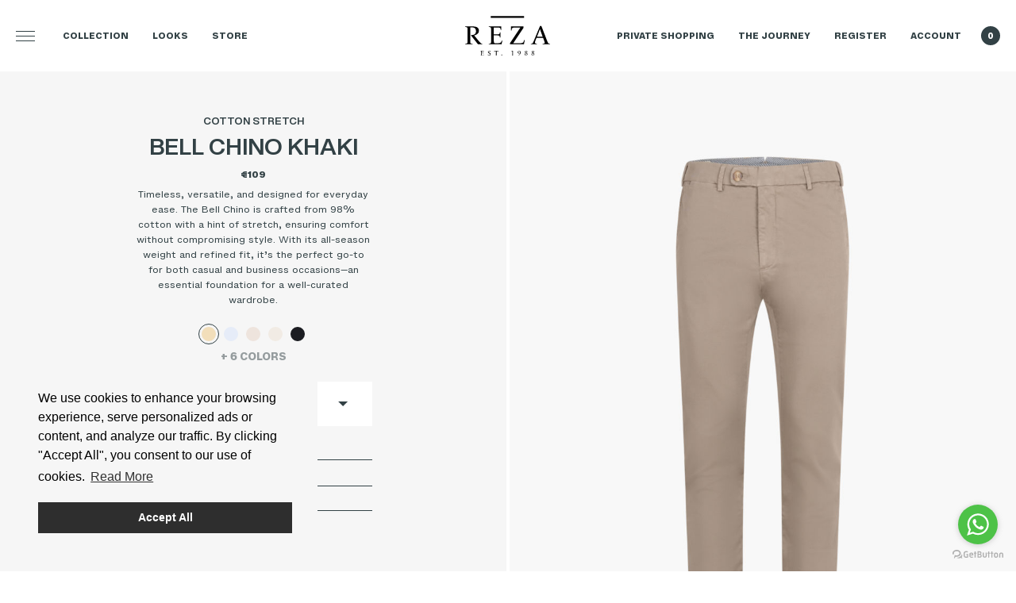

--- FILE ---
content_type: text/html; charset=UTF-8
request_url: https://www.houseofreza.com/product/bell-chino-khaki-rbc2024kh
body_size: 11791
content:
<!doctype html>
<html lang="en">
    <head>
        <meta charset="utf-8">
        <meta http-equiv="X-UA-Compatible" content="IE=edge">
        <meta name="viewport" content="width=device-width, initial-scale=1, minimum-scale=1">

        <!--
            ##############################
            ####                      ####
            ####    Copyright 2025    ####
            ####      Visited.nl      ####
            ####                      ####
            ##############################
        -->

        <script>
            window.csrfTokenName = "CRAFT_CSRF_TOKEN";
            window.csrfTokenValue = "6MSVdaTccV4DdPmJ0ovPbraR\u002DnxPqDlViUWSyqYfFxnOaTEfhG4gyKex4R_GmhUMZTubu6Pm_Qn\u002Dy8k\u002DNdB2PO5w3K73ekNe\u002DjBoduALR4Y\u003D";
        </script>

        <script src="/assets/js/firstload.js?v=b81c8851529e63ae4aa9de13a7cbbbcb06e332ff"></script>

                    
        <script>
            window.cc_content = {
                "message": "We use cookies to enhance your browsing experience, serve personalized ads or content, and analyze our traffic. By clicking &quot;Accept All&quot;, you consent to our use of cookies.",
                "dismiss": "Accept All",
                "link": "Read More",
                "href": "https://www.houseofreza.com/privacy-policy"
            };
        </script>
    
        <title>Bell Chino | House of Reza</title><meta name="generator" content="SEOmatic">
<meta name="description" content="Timeless, versatile, and designed for everyday ease. The Bell Chino is crafted from 98% cotton with a hint of stretch, ensuring comfort without…">
<meta name="referrer" content="no-referrer-when-downgrade">
<meta name="robots" content="all">
<meta content="en" property="og:locale">
<meta content="House of Reza" property="og:site_name">
<meta content="website" property="og:type">
<meta content="https://www.houseofreza.com/product/bell-chino-khaki-rbc2024kh" property="og:url">
<meta content="Bell Chino" property="og:title">
<meta content="Timeless, versatile, and designed for everyday ease. The Bell Chino is crafted from 98% cotton with a hint of stretch, ensuring comfort without…" property="og:description">
<meta content="https://houseofreza.ams3.cdn.digitaloceanspaces.com/products/_1200x630_crop_center-center_82_none/reza.trousers.24.42.jpg?mtime=1712066147" property="og:image">
<meta content="1200" property="og:image:width">
<meta content="630" property="og:image:height">
<meta name="twitter:card" content="summary_large_image">
<meta name="twitter:creator" content="@">
<meta name="twitter:title" content="Bell Chino">
<meta name="twitter:description" content="Timeless, versatile, and designed for everyday ease. The Bell Chino is crafted from 98% cotton with a hint of stretch, ensuring comfort without…">
<meta name="twitter:image" content="https://houseofreza.ams3.cdn.digitaloceanspaces.com/products/_800x418_crop_center-center_82_none/reza.trousers.24.42.jpg?mtime=1712066147">
<meta name="twitter:image:width" content="800">
<meta name="twitter:image:height" content="418">
<link href="https://www.houseofreza.com/product/bell-chino-khaki-rbc2024kh" rel="canonical">
<link href="https://www.houseofreza.com/" rel="home">
<link type="text/plain" href="https://www.houseofreza.com/humans.txt" rel="author">

        <style type="text/css">
            [x-cloak] {
                display: none !important;
            }
        </style>

        <link href="/assets/css/fonts.css?v=b81c8851529e63ae4aa9de13a7cbbbcb06e332ff" rel="stylesheet" type="text/css" charset="utf-8">
        <link href="/assets/css/init.css?v=b81c8851529e63ae4aa9de13a7cbbbcb06e332ff" rel="stylesheet" type="text/css" charset="utf-8">
        <link rel="shortcut icon" href="/favicon.ico?v=b81c8851529e63ae4aa9de13a7cbbbcb06e332ff" type="image/x-icon"/>

            <script>
        (function(w,d,s,l,i){w[l]=w[l]||[];w[l].push({'gtm.start':
            new Date().getTime(),event:'gtm.js'});var f=d.getElementsByTagName(s)[0],
            j=d.createElement(s),dl=l!='dataLayer'?'&l='+l:'';j.async=true;j.src=
            'https://www.googletagmanager.com/gtm.js?id='+i+dl;f.parentNode.insertBefore(j,f);
        })(window,document,'script','dataLayer','GTM-P53G4CD');
    </script>
    </head>
    <body >
            <noscript><iframe src="https://www.googletagmanager.com/ns.html?id=GTM-P53G4CD" height="0" width="0" style="display:none; visibility:hidden"></iframe></noscript>

        <div class="wrapper">
                            
                <div x-data="{...main_menu(), ...menu_top(), ...header_cart(0)}" x-on:resize.window.debounce="top_close(); main_menu_close(); sub_menu_open = false;">
                    <header class="header main_offset_padding">
                        <div class="inner">
                            <div class="inner_left">
                                <button type="button" class="hamburger top_hamburger header_hide_mobile" @click="top_toggle()" :class="{ 'is_open':top_open }">
                                    <span></span>
                                </button>

                                <button type="button" class="hamburger mobile_hamburger header_hide_desktop" @click="main_menu_toggle()" :class="{ 'is_open':main_menu_open }">
                                    <span></span>
                                </button>

                                                                    <div class="menu_main_wrapper" :class="{ 'mobile_is_open':main_menu_open }" x-ref="menu_wrapper">
                                        <ul class="header_menu">
                                            <li @mouseenter="sub_menu_open = true" @mouseleave="sub_menu_open = false">
                                                <a href="https://www.houseofreza.com/collection" __@click.prevent="toggle_sub_menu()">
                                                    Collection
                                                </a>

                                                <div class="header_submenu" x-show="sub_menu_open" x-cloak>
                                                    <h3 class="heading_display header_hide_mobile">Discover
                                                        <br> your style</h3>

                                                    <div class="submenu_inner">
                                                        <div>
                                                            <ul>
                                                                                                                                    <li>
                                                                        <b><a href="https://www.houseofreza.com/collection/new">New arrivals</a></b>
                                                                    </li>
                                                                
                                                                                                                            </ul>
                                                        </div>

                                                                                                                    
                                                            <div class="submenu_col size_2">
                                                                <b><a href="https://www.houseofreza.com/collection/clothing">Clothing</a></b>
                                                                <ul>
                                                                                                                                            <li>
                                                                            <a href="https://www.houseofreza.com/collection/clothing/jackets">Jackets</a>
                                                                        </li>
                                                                                                                                            <li>
                                                                            <a href="https://www.houseofreza.com/collection/clothing/bodywarmer">Bodywarmer</a>
                                                                        </li>
                                                                                                                                            <li>
                                                                            <a href="https://www.houseofreza.com/collection/clothing/shirts">Shirts</a>
                                                                        </li>
                                                                                                                                            <li>
                                                                            <a href="https://www.houseofreza.com/collection/clothing/knitwear">Knitwear</a>
                                                                        </li>
                                                                                                                                            <li>
                                                                            <a href="https://www.houseofreza.com/collection/clothing/overshirts">Overshirts</a>
                                                                        </li>
                                                                                                                                            <li>
                                                                            <a href="https://www.houseofreza.com/collection/clothing/leisure-wear">Sweaters</a>
                                                                        </li>
                                                                                                                                            <li>
                                                                            <a href="https://www.houseofreza.com/collection/clothing/t-shirts">T-shirts</a>
                                                                        </li>
                                                                                                                                            <li>
                                                                            <a href="https://www.houseofreza.com/collection/clothing/polos">Polos</a>
                                                                        </li>
                                                                                                                                            <li>
                                                                            <a href="https://www.houseofreza.com/collection/clothing/jeans">Jeans</a>
                                                                        </li>
                                                                                                                                            <li>
                                                                            <a href="https://www.houseofreza.com/collection/clothing/suits">Suits</a>
                                                                        </li>
                                                                                                                                            <li>
                                                                            <a href="https://www.houseofreza.com/collection/clothing/trousers">Trousers</a>
                                                                        </li>
                                                                                                                                            <li>
                                                                            <a href="https://www.houseofreza.com/collection/clothing/outerwear">Outerwear</a>
                                                                        </li>
                                                                                                                                            <li>
                                                                            <a href="https://www.houseofreza.com/collection/clothing/shorts">Shorts</a>
                                                                        </li>
                                                                                                                                    </ul>
                                                            </div>
                                                                                                                    
                                                            <div class="submenu_col size_2">
                                                                <b><a href="https://www.houseofreza.com/collection/accessoires">Accessoires</a></b>
                                                                <ul>
                                                                                                                                            <li>
                                                                            <a href="https://www.houseofreza.com/collection/accessoires/sneakers">Sneakers</a>
                                                                        </li>
                                                                                                                                            <li>
                                                                            <a href="https://www.houseofreza.com/collection/accessoires/hats">Hats</a>
                                                                        </li>
                                                                                                                                            <li>
                                                                            <a href="https://www.houseofreza.com/collection/accessoires/loafers">Loafers</a>
                                                                        </li>
                                                                                                                                            <li>
                                                                            <a href="https://www.houseofreza.com/collection/accessoires/belts">Belts</a>
                                                                        </li>
                                                                                                                                            <li>
                                                                            <a href="https://www.houseofreza.com/collection/accessoires/shoes">Shoes</a>
                                                                        </li>
                                                                                                                                            <li>
                                                                            <a href="https://www.houseofreza.com/collection/accessoires/ties">Ties</a>
                                                                        </li>
                                                                                                                                            <li>
                                                                            <a href="https://www.houseofreza.com/collection/accessoires/braces">Socks</a>
                                                                        </li>
                                                                                                                                            <li>
                                                                            <a href="https://www.houseofreza.com/collection/accessoires/scarfs">Scarfs</a>
                                                                        </li>
                                                                                                                                            <li>
                                                                            <a href="https://www.houseofreza.com/collection/accessoires/gloves">Gloves</a>
                                                                        </li>
                                                                                                                                    </ul>
                                                            </div>
                                                                                                            </div>
                                                </div>
                                            </li>

                                                                                            <li>
                                                    <a  href="https://www.houseofreza.com/looks">Looks</a>
                                                </li>
                                                                                            <li>
                                                    <a  href="https://www.houseofreza.com/store">Store</a>
                                                </li>
                                            
                                            
                                                                                            <li class="header_hide_desktop">
                                                    <a  href="https://www.houseofreza.com/private-shopping">Private Shopping</a>
                                                </li>
                                                                                            <li class="header_hide_desktop">
                                                    <a  href="https://www.houseofreza.com/the-journey">The Journey</a>
                                                </li>
                                            
                                                                                            <li class="header_hide_desktop">
                                                    <a href="https://www.houseofreza.com/account/pre-register">Register</a>
                                                </li>
                                                                                        <li class="header_hide_desktop">
                                                <a href="https://www.houseofreza.com/account">Account</a>
                                            </li>
                                        </ul>

                                        <div class="mobile_top_menu header_hide_desktop">
                                            <div class="header_top_menu">
                                                <h4 class="heading_micro">Good to know</h4>
                                                <ul ><li ><a  href="https://www.houseofreza.com/customer-service">Customer service</a></li><li ><a  href="https://www.houseofreza.com/payment">Payment</a></li><li ><a  href="https://www.houseofreza.com/shipping">Shipping</a></li><li ><a  href="https://www.houseofreza.com/returns-exchange">Returns &amp; Exchange</a></li><li ><a  href="https://www.houseofreza.com/faq">FAQ</a></li></ul>
                                            </div>
                                        </div>
                                    </div>
                                                            </div>

                            <div class="inner_middle">
                                <a href="/" class="logo">
                                        <svg class="" aria-label="House of Reza">
        <title>House of Reza</title>
        <use xlink:href="/assets/svg/spritemap.svg#sprite-logo"></use>
    </svg>
                                </a>
                            </div>

                            <div class="inner_right">
                                <div class="header_hide_mobile">
                                    <ul class="header_menu">
                                                                                    <li>
                                                <a  href="https://www.houseofreza.com/private-shopping">Private Shopping</a>
                                            </li>
                                                                                    <li>
                                                <a  href="https://www.houseofreza.com/the-journey">The Journey</a>
                                            </li>
                                                                            </ul>
                                </div>

                                                                    <div class="header_hide_mobile">
                                        <ul class="header_menu">
                                            <li>
                                                <a href="https://www.houseofreza.com/account/pre-register">Register</a>
                                            </li>
                                        </ul>
                                    </div>
                                
                                <div class="header_hide_mobile">
                                    <ul class="header_menu">
    <li>
        <a href="https://www.houseofreza.com/account">Account</a>
    </li>
</ul>
                                </div>

                                <a href="https://www.houseofreza.com/cart" class="header_cart_button" title="0 item(s) in cart" @click.prevent="header_cart_toggle()" @header-cart-dispatch.window="header_cart_added($event.detail);">
                                    <span x-text="header_cart_qty" __x-text="header_cart_open ? 'X' : header_cart_qty">0</span>
                                </a>
                            </div>
                        </div>
                    </header>

                                            <div class="slide_out slide_out_left menu_top_wrapper"
                             x-cloak
                             x-show="top_open"
                             x-ref="top_menu"
                             x-on:click.away="top_close()"
                             x-transition:enter="transition"
                             x-transition:enter-start="closed"
                             x-transition:enter-end="open"
                             x-transition:leave="transition"
                             x-transition:leave-start="open"
                             x-transition:leave-end="closed"
                        >
                            <div class="header_top">
        <svg class="stamp" aria-label="reza_stamp">
        <title>reza_stamp</title>
        <use xlink:href="/assets/svg/spritemap.svg#sprite-reza_stamp"></use>
    </svg>

    <div>
        <div class="journey_preview">
    <h3 class="heading_display">Follow<br> the journey</h3>
    <p>
        Come join us on a journey and discover the real you. With the world as your comfort zone, let your personality be the compass to your own style.
    </p>
</div>
    </div>

    <div class="header_top_menu">
        <h4 class="heading_micro">Good to know</h4>
        <ul ><li ><a  href="https://www.houseofreza.com/customer-service">Customer service</a></li><li ><a  href="https://www.houseofreza.com/payment">Payment</a></li><li ><a  href="https://www.houseofreza.com/shipping">Shipping</a></li><li ><a  href="https://www.houseofreza.com/returns-exchange">Returns &amp; Exchange</a></li><li ><a  href="https://www.houseofreza.com/faq">FAQ</a></li></ul>
    </div>

    <div class="header_top_menu">
        <h4 class="heading_micro">Follow us</h4>
        <ul ><li ><a  href="https://www.instagram.com/houseofreza/" rel="noopener" target="_blank">Instagram</a></li><li ><a  href="https://www.facebook.com/houseofreza/" rel="noopener" target="_blank">Facebook</a></li><li ><a  href="http://r3zap3rz.tumblr.com/" rel="noopener" target="_blank">Tumblr</a></li></ul>
    </div>
</div>
                        </div>
                    
                    <div class="slide_out_overlay" x-cloak x-show="top_open" x-transition.opacity.3000ms></div>

                    <div class="slide_out slide_out_right header_cart"
     x-cloak
     x-show="header_cart_open"
     x-ref="header_cart_popup"
     x-on:click.away="header_cart_close()"
     x-transition:enter="transition"
     x-transition:enter-start="closed"
     x-transition:enter-end="open"
     x-transition:leave="transition"
     x-transition:leave-start="open"
     x-transition:leave-end="closed"
     data-qty="0"
>
    <div class="inner">
        <div class="header_cart_items">
                    </div>
        <div class="header_cart_summary">
            

    <div class="summery_small">
        <h3 class="heading_display h2">Subtotal</h3>

        <div class="heading_display h2">
            €0.00
        </div>
    </div>


            <p>Shipping cost will be added during checkout</p>

            <div class="grid-margin">

                <div class="cell small-6 medium-12">
                    <a href="https://www.houseofreza.com/cart" class="button full primary">Checkout</a>
                </div>
            </div>
        </div>
    </div>
</div>

<div class="slide_out_overlay" x-cloak x-show="header_cart_open" x-transition.opacity.3000ms></div>
                </div>
            
            
        <script>
        window.dataLayer = window.dataLayer || [];
        window.dataLayer.push({ecommerce: null});
        window.dataLayer.push({
            'event': 'view_item',
            'ecommerce': {
                'items': [
                    {"item_id":41040,"item_name":"Bell Chino","currency":"EUR","item_brand":"House of Reza","item_category":"Trousers","item_list_id":"bell-chino","item_list_name":"Bell Chino","price":109}                ]
            }
        });
    </script>

    <div class="catalog_detail" x-data="catalog_detail()">
        <div class="grid-margin" data-sticky-container>
            <div class="cell medium-6 medium-order-2">
                <div class="mobile_slider swiper" x-ref="mobile_slider">
                    <div x-ref="swiper_wrapper">
                                                    <div class="image swiper-slide">
                                
                                
                                <img class="lazyload" src="[data-uri]" width="958" height="1278" alt="Reza trousers 24 42" data-srcset="https://houseofreza.ams3.cdn.digitaloceanspaces.com/products/_958x1278_crop_center-center_none/reza.trousers.24.42.jpg, https://houseofreza.ams3.cdn.digitaloceanspaces.com/products/_1916x2556_crop_center-center_none/reza.trousers.24.42.jpg 2x">
                            </div>

                                                                                                                                            <div class="image swiper-slide">
                                
                                
                                <img class="lazyload" src="[data-uri]" width="958" height="1278" alt="Reza trousers 24 43" data-srcset="https://houseofreza.ams3.cdn.digitaloceanspaces.com/products/_958x1278_crop_center-center_none/reza.trousers.24.43.jpg, https://houseofreza.ams3.cdn.digitaloceanspaces.com/products/_1916x2556_crop_center-center_none/reza.trousers.24.43.jpg 2x">
                            </div>

                                                                                <div class="image swiper-slide">
                                
                                
                                <img class="lazyload" src="[data-uri]" width="958" height="1278" alt="Reza trousers 24 44" data-srcset="https://houseofreza.ams3.cdn.digitaloceanspaces.com/products/_958x1278_crop_center-center_none/reza.trousers.24.44.jpg, https://houseofreza.ams3.cdn.digitaloceanspaces.com/products/_1916x2556_crop_center-center_none/reza.trousers.24.44.jpg 2x">
                            </div>

                                                                        </div>
                    <div class="swiper-pagination"></div>
                </div>
            </div>
            <div class="cell medium-6 medium-order-1">
                <div class="sticky" x-ref="sticky" data-margin-top="90">
                    <div class="body loading_wrapper">
                        <div class="inner">
                            <div class="subtitel">Cotton Stretch</div>
                            <h1 class="heading_display">
                                Bell Chino
                                Khaki
                            </h1>

                            <div class="prices">
                                                                                                            <span class="price">€109</span>
                                                                                                </div>

                            <div class="description">
                                <p>Timeless, versatile, and designed for everyday ease. The Bell Chino is crafted from 98% cotton with a hint of stretch, ensuring comfort without compromising style. With its all-season weight and refined fit, it’s the perfect go-to for both casual and business occasions—an essential foundation for a well-curated wardrobe.</p>
                            </div>

                                                                                                                                                
                                                                                            
                                <ul class="colors" x-data="{ hide_colors: true }">
                                                                            <li class="color" >
                                            <a href="https://www.houseofreza.com/product/bell-chino-khaki-rbc2024kh" title="Khaki" class="current">
                                                <span style="background: #f2deba;"></span>
                                            </a>
                                        </li>
                                                                            <li class="color" >
                                            <a href="https://www.houseofreza.com/product/bell-chino-pearl-rbcs1801p" title="Pearl" class="">
                                                <span style="background: #e6ecf8;"></span>
                                            </a>
                                        </li>
                                                                            <li class="color" >
                                            <a href="https://www.houseofreza.com/product/bell-chino-sand-rbcs1815s" title="Sand" class="">
                                                <span style="background: #eee4dd;"></span>
                                            </a>
                                        </li>
                                                                            <li class="color" >
                                            <a href="https://www.houseofreza.com/product/bell-chino-beige-rbcs1815be" title="Beige" class="">
                                                <span style="background: #f1ebe4;"></span>
                                            </a>
                                        </li>
                                                                            <li class="color" >
                                            <a href="https://www.houseofreza.com/product/bell-chino-navy-rbcs1801n" title="Navy" class="">
                                                <span style="background: #1b1c21;"></span>
                                            </a>
                                        </li>
                                                                            <li class="color" x-show="!hide_colors" x-cloak>
                                            <a href="https://www.houseofreza.com/product/bell-chino-grey-rbcs1805g" title="Grey" class="">
                                                <span style="background: #ababab;"></span>
                                            </a>
                                        </li>
                                                                            <li class="color" x-show="!hide_colors" x-cloak>
                                            <a href="https://www.houseofreza.com/product/bell-chino-light-blue-rbc2302lb" title="Light Blue" class="">
                                                <span style="background: #aabcd3;"></span>
                                            </a>
                                        </li>
                                                                            <li class="color" x-show="!hide_colors" x-cloak>
                                            <a href="https://www.houseofreza.com/product/bell-chino-light-grey-rbc2301lg" title="Light Grey" class="">
                                                <span style="background: #d5d4d0;"></span>
                                            </a>
                                        </li>
                                                                            <li class="color" x-show="!hide_colors" x-cloak>
                                            <a href="https://www.houseofreza.com/product/bell-chino-indigo-rbc2412id" title="Indigo" class="">
                                                <span style="background: #101aa2;"></span>
                                            </a>
                                        </li>
                                                                            <li class="color" x-show="!hide_colors" x-cloak>
                                            <a href="https://www.houseofreza.com/product/bell-chino-olive-green-rbc2501og" title="Olive Green" class="">
                                                <span style="background: #7f7b70;"></span>
                                            </a>
                                        </li>
                                                                            <li class="color" x-show="!hide_colors" x-cloak>
                                            <a href="https://www.houseofreza.com/product/bell-chino-dark-brown-rbc2502db" title="Dark brown" class="">
                                                <span style="background: #221f1b;"></span>
                                            </a>
                                        </li>
                                    
                                    <li class="plus" x-show="hide_colors" x-cloak @click="hide_colors = false">
                                        + 6 colors
                                    </li>
                                </ul>
                            
                                                                                                    <script>
        var datalayer_add_to_cart = function() {
            var item = {"item_id":41040,"item_name":"Bell Chino","currency":"EUR","item_brand":"House of Reza","item_category":"Trousers","item_list_id":"bell-chino","item_list_name":"Bell Chino","price":109,"quantity":"1"};

            var select = document.querySelector('[name="purchasableId"]');
            if (select) {
                item.variant = select.value;
            }

            console.log(item)

            window.dataLayer = window.dataLayer || [];
            window.dataLayer.push({ ecommerce: null });
            window.dataLayer.push({
                'event': 'add_to_cart',
                'ecommerce': {
                    'currencyCode': 'EUR',
                    'items': [item]
                }
            });
        }
    </script>

                                    <form method="POST" x-on:submit="add_to_cart($event, window.datalayer_add_to_cart)">
                                        <input type="hidden" name="CRAFT_CSRF_TOKEN" value="6MSVdaTccV4DdPmJ0ovPbraR-nxPqDlViUWSyqYfFxnOaTEfhG4gyKex4R_GmhUMZTubu6Pm_Qn-y8k-NdB2PO5w3K73ekNe-jBoduALR4Y=">
                                        <input type="hidden" name="action" value="commerce/cart/update-cart">
                                        <input type="hidden" name="qty" value="1">
                                        <input type="hidden" name="purchasableId" x-model="current_variant_id">
                                        <button type="button" class="button white full dummy_dropwdown" @click="open_size()" x-text="current_variant ? current_variant : 'size'"></button>
                                        <button type="submit" class="button primary full" x-cloak x-show="current_variant_id">Add to bag</button>

                                        <div x-text="'Choose your size'" x-show="form_error" class="size_error"></div>
                                    </form>
                                                            
                            <div class="loading" x-cloak x-show="loading">
                                <div class="loader"></div>
                            </div>

                            
    
    
    <ul class="tabs" x-data="accordion('product_detail')">
                    <li>
                <h4 @click="toggle('size-fit')" :class="{ 'active': current == 'size-fit'}">Size &amp; fit</h4>
                <div x-cloak x-show="current == 'size-fit'" x-collapse>
                    <p>- Chino fits <strong>true</strong> to size. Take your <strong>normal</strong> size<br />- the chino is tailored for a <strong>slim fit</strong><br /></p>
                </div>
            </li>
                    <li>
                <h4 @click="toggle('return-exchanges')" :class="{ 'active': current == 'return-exchanges'}">Return &amp; Exchanges</h4>
                <div x-cloak x-show="current == 'return-exchanges'" x-collapse>
                    <p>If your chosen items were not the right fit, or you simply changed your mind, you may return or exchange the items unaltered, unworn and unwashed within 14 days after the delivery date. <a href="https://www.houseofreza.com/returns-exchange">Read more</a>.</p>
                </div>
            </li>
        
                    <li>
                <a href="#shipping" class="tailoring" @click.prevent="shipping_modal = true">Shipping cost</a>
            </li>
        
                    <li>
                <a href="#tailoring" class="tailoring" x-data="scrollTo()" @click.prevent="go()">Tailoring</a>
            </li>
            </ul>

                            <div class="inner_modal size_modal" x-cloak x-show="size_modal" x-transition>
                                <div class="inner">
                                    <h4 class="heading_display h2">Select <br> your size</h4>

                                    <ul class="select_size">
                                                                                                                                    <li class="select" @click="set_variant(41041, '44')">
                                                    44
                                                </li>
                                                                                                                                                                                <li class="notify">
                                                    46
                                                                                                            <span @click="open_notify(41042, '46')">Notify me</span>
                                                                                                    </li>
                                                                                                                                                                                <li class="notify">
                                                    48
                                                                                                            <span @click="open_notify(41043, '48')">Notify me</span>
                                                                                                    </li>
                                                                                                                                                                                <li class="notify">
                                                    50
                                                                                                            <span @click="open_notify(41044, '50')">Notify me</span>
                                                                                                    </li>
                                                                                                                                                                                <li class="notify">
                                                    52
                                                                                                            <span @click="open_notify(41045, '52')">Notify me</span>
                                                                                                    </li>
                                                                                                                                                                                <li class="select" @click="set_variant(41046, '54')">
                                                    54
                                                </li>
                                                                                                                                                                                <li class="select" @click="set_variant(41047, '56')">
                                                    56
                                                </li>
                                                                                                                        </ul>

                                                                            <button type="button" @click="guide_modal = true" class="button primary full">View size guide</button>
                                                                    </div>
                                <button type="button" @click="close_all_modals()" class="close_modal link link_small">Close</button>
                            </div>

                                                            <div class="inner_modal notify_modal" x-cloak x-show="notify_modal" x-transition>
                                    <div class="inner">
                                        <h4 class="heading_display h2" x-text="notify_variant"></h4>

                                        <div class="subtitel">
                                            Notify me when my <br> size is available
                                        </div>

                                        <template x-if="!notify_success">
                                            <form method="POST" x-on:submit="send_notify_request($event)">
                                                <input type="hidden" name="CRAFT_CSRF_TOKEN" value="6MSVdaTccV4DdPmJ0ovPbraR-nxPqDlViUWSyqYfFxnOaTEfhG4gyKex4R_GmhUMZTubu6Pm_Qn-y8k-NdB2PO5w3K73ekNe-jBoduALR4Y=">
                                                <input type="hidden" name="action" value="craft-commerce-back-in-stock/base/register-interest">
                                                <input type="hidden" name="variantId" value="" :value="notify_variant_id">
                                                <div class="input_group">
                                                    <input type="email" name="email" placeholder="Email" value="" required>
                                                    <button type="submit">Send</button>
                                                </div>
                                            </form>
                                        </template>

                                        <div class="send_success" x-show="notify_message" x-text="notify_message" x-cloak></div>

                                        <div class="content">
                                            <p>
                                                I have read and understand the
                                                <a href="https://www.houseofreza.com/privacy-policy" target="_blank">privacy policy</a> and agree to receive information.
                                            </p>
                                        </div>
                                    </div>
                                    <button type="button" @click="notify_modal = false" class="close_modal link link_small">Close</button>
                                </div>
                            
                        </div>
                    </div>
                </div>
            </div>
        </div>

                    <div class="guide_modal" x-cloak x-show="guide_modal" x-transition x-ref="guide_modal">
                <div>
                                            <h4 class="h2">Size guide for Trousers</h4>
                        <div class="table_wrapper"><table cellpadding="0" celspacing="0"><tbody><tr><td></td><td>
<img src="data:image/svg+xml;charset=utf-8,%3Csvg%20xmlns%3D%27http%3A%2F%2Fwww.w3.org%2F2000%2Fsvg%27%20viewBox%3D%270%200%201%201%27%2F%3E" alt class="lazyload" data-src="https://houseofreza.ams3.cdn.digitaloceanspaces.com/main/trouserswaist.svg">
<br></td><td>
<img src="data:image/svg+xml;charset=utf-8,%3Csvg%20xmlns%3D%27http%3A%2F%2Fwww.w3.org%2F2000%2Fsvg%27%20viewBox%3D%270%200%201%201%27%2F%3E" alt class="lazyload" data-src="https://houseofreza.ams3.cdn.digitaloceanspaces.com/main/trousership.width.svg">
<br></td><td>
<img src="data:image/svg+xml;charset=utf-8,%3Csvg%20xmlns%3D%27http%3A%2F%2Fwww.w3.org%2F2000%2Fsvg%27%20viewBox%3D%270%200%201%201%27%2F%3E" alt class="lazyload" data-src="https://houseofreza.ams3.cdn.digitaloceanspaces.com/main/trousersupper.thigh.svg">
<br></td><td>
<img src="data:image/svg+xml;charset=utf-8,%3Csvg%20xmlns%3D%27http%3A%2F%2Fwww.w3.org%2F2000%2Fsvg%27%20viewBox%3D%270%200%201%201%27%2F%3E" alt class="lazyload" data-src="https://houseofreza.ams3.cdn.digitaloceanspaces.com/main/trousersinner.leg.svg">
<br></td><td>
<img src="data:image/svg+xml;charset=utf-8,%3Csvg%20xmlns%3D%27http%3A%2F%2Fwww.w3.org%2F2000%2Fsvg%27%20viewBox%3D%270%200%201%201%27%2F%3E" alt class="lazyload" data-src="https://houseofreza.ams3.cdn.digitaloceanspaces.com/main/trousersfoot.wdith.svg">
<br></td></tr><tr><td><br></td><td><p dir="ltr"><strong>Upper waist<br></strong></p></td><td><p dir="ltr"><strong><strong><strong>Hip width</strong></strong></strong></p></td><td><p dir="ltr"><strong>Upper thigh<br></strong></p></td><td><p dir="ltr"><strong>Inner leg<br></strong></p></td><td><strong>Foot width</strong></td></tr><tr><td><p dir="ltr"><strong>44</strong></p></td><td><p dir="ltr">38.5 cm<br></p></td><td><p dir="ltr">46 cm</p></td><td><p dir="ltr">29 cm</p></td><td><p dir="ltr">85 cm</p></td><td>17.5<br></td></tr><tr><td><p dir="ltr"><strong>46</strong></p></td><td><p dir="ltr">40.5 cm</p></td><td><p dir="ltr">48 cm</p></td><td><p dir="ltr">30 cm</p></td><td><p dir="ltr"> 85 cm</p></td><td>17.5</td></tr><tr><td><p dir="ltr"><strong>48</strong></p></td><td><p dir="ltr">42.5 cm</p></td><td><p dir="ltr">50 cm</p></td><td><p dir="ltr">31 cm</p></td><td><p dir="ltr">85 cm</p></td><td>18<br></td></tr><tr><td><p dir="ltr"><strong>50</strong></p></td><td><p dir="ltr">44.5 cm</p></td><td><p dir="ltr">52 cm</p></td><td><p dir="ltr">32 cm</p></td><td><p dir="ltr">85 cm</p></td><td>18<br></td></tr><tr><td><p dir="ltr"><strong>52</strong></p></td><td><p dir="ltr">46.5 cm</p></td><td><p dir="ltr">54 cm</p></td><td><p dir="ltr">33 cm</p></td><td><p dir="ltr">85 cm</p></td><td>18<br></td></tr><tr><td><p dir="ltr"><strong>54</strong></p></td><td><p dir="ltr">48.5 cm</p></td><td><p dir="ltr">56 cm</p></td><td><p dir="ltr">34 cm</p></td><td><p dir="ltr">85 cm</p></td><td>18.5</td></tr><tr><td><p dir="ltr"><strong>56</strong></p></td><td><p dir="ltr">50.5 cm</p></td><td><p dir="ltr">58 cm</p></td><td><p dir="ltr">35 cm</p></td><td><p dir="ltr">85 cm</p></td><td>19<br></td></tr><tr><td><p dir="ltr"><strong>58</strong></p></td><td><p dir="ltr">52.5 cm</p></td><td><p dir="ltr">60 cm</p></td><td><p dir="ltr">36 cm</p></td><td><p dir="ltr"> 85 cm</p></td><td>19<br></td></tr></tbody></table></div>
                                    </div>
                <button type="button" @click="guide_modal = false" class="close_modal link link_small">Close</button>
            </div>
        
                    <div class="guide_modal" x-cloak x-show="shipping_modal" x-transition x-ref="shipping_modal">
                <div>
                    <h4 class="h2">Shipping cost</h4>
                    <p>If you have any question, please contact us via: <strong><a href="mailto:info@houseofreza.com">info@houseofreza.com</a></strong></p>
<table><tbody><tr><td><strong>Country</strong></td><td><strong>Delivery time</strong></td><td><strong>Delivery cost</strong></td><td class="focus-visible"><strong>Free shipping</strong></td></tr><tr><td><strong>Albania</strong></td><td>1-4 business days</td><td>€ 25</td><td>Order above € 200</td></tr><tr><td><strong>Andorra</strong></td><td>1-4 business days</td><td>€ 25</td><td>Order above € 200</td></tr><tr><td><strong>Aruba</strong></td><td>1-4 business days</td><td>€ 150</td><td>Order above € 500</td></tr><tr><td><strong>Australia</strong></td><td>3-5 business days</td><td>€ 150</td><td>Order above € 500</td></tr><tr><td><strong>Austria</strong></td><td>1-4 business days</td><td>€ 20</td><td>Order above € 200</td></tr><tr><td><strong>Belarus</strong></td><td>1-4 business days</td><td>€ 25</td><td>Order above € 500</td></tr><tr><td><strong>Belgium</strong></td><td>1-4 business days</td><td>€ 20</td><td>Order above € 200</td></tr><tr><td class="focus-visible"><strong>Bosnia and Herzegovina</strong></td><td>1-4 business days</td><td>€ 25</td><td>Order above € 500</td></tr><tr><td><strong>Bulgaria</strong></td><td>1-4 business days</td><td>€ 25</td><td>Order above € 500</td></tr><tr><td><strong>Canada</strong></td><td>3-5 business days</td><td>€ 150</td><td>Order above € 500</td></tr><tr><td><strong>Colombia</strong></td><td>3-5 business days</td><td>€ 150</td><td>Order above € 500</td></tr><tr><td><strong><strong>Curacao</strong></strong></td><td>1-4 business days</td><td>€ 150</td><td>Order above € 500</td></tr><tr><td><strong>Cyprus</strong></td><td>1-4 business days</td><td>€ 150</td><td>Order above € 500</td></tr><tr><td><strong>Czech Republic</strong></td><td>1-4 business days</td><td><p>€ 20</p></td><td>Order above € 200</td></tr><tr><td><strong>Denmark</strong></td><td>1-4 business days</td><td>€ 20</td><td>Order above € 200</td></tr><tr><td><strong>Dutch Caribbean</strong></td><td>1-4 business days</td><td>€ 150</td><td>Order above € 500</td></tr><tr><td><strong>Estonia</strong></td><td>1-4 business days</td><td>€ 25</td><td>Order above € 200</td></tr><tr><td><strong>Finland</strong></td><td>1-4 business days</td><td><p>€ 25</p></td><td>Order above € 200</td></tr><tr><td><strong>France</strong></td><td>1-4 business days</td><td>€ 20</td><td>Order above € 200</td></tr><tr><td><strong>Germany</strong></td><td>1-4 business days</td><td>€ 20</td><td>Order above € 200</td></tr><tr><td><strong>Gibraltar</strong></td><td>1-4 business days</td><td>€ 25</td><td>Order above € 500<br /></td></tr><tr><td><strong>Greece</strong><br /></td><td>1-4 business days<br /></td><td class="focus-visible">€ 25<br /></td><td>Order above € 500<br /></td></tr><tr><td><strong>Hungary</strong><br /></td><td>1-4 business days<br /></td><td>€ 25<br /></td><td>Order above € 200<br /></td></tr><tr><td><strong>Iceland</strong><br /></td><td>1-4 business days<br /></td><td>€ 25<br /></td><td>Order above € 500<br /></td></tr><tr><td><strong>Italy</strong><br /></td><td>1-4 business days<br /></td><td>€ 20<br /></td><td>Order above € 200<br /></td></tr><tr><td><strong>Latvia</strong><br /></td><td>1-4 business days<br /></td><td>€ 25<br /></td><td>Order above € 500<br /></td></tr><tr><td><strong>Liechtenstein</strong><br /></td><td>1-4 business days<br /></td><td>€ 20<br /></td><td>Order above € 200<br /></td></tr><tr><td><strong>Lithuania</strong><br /></td><td>1-4 business days<br /></td><td>€ 25<br /></td><td>Order above € 200<br /></td></tr><tr><td><strong>Luxembourg</strong><br /></td><td>1-4 business days<br /></td><td>€ 20<br /></td><td>Order above € 200<br /></td></tr><tr><td><strong>Macedonia</strong><br /></td><td>1-4 business days<br /></td><td>€ 25<br /></td><td>Order above € 500<br /></td></tr><tr><td><strong>Malta</strong><br /></td><td>1-4 business days<br /></td><td>€ 25<br /></td><td>Order above € 500<br /></td></tr><tr><td><strong>Moldova</strong><br /></td><td>1-4 business days<br /></td><td>€ 25<br /></td><td>Order above € 500<br /></td></tr><tr><td><strong>Monaco</strong><br /></td><td>1-4 business days<br /></td><td>€ 20<br /></td><td>Order above € 200<br /></td></tr><tr><td><strong>Netherlands</strong><br /></td><td>1-4 business days<br /></td><td class="focus-visible">€ 0<br /></td><td>Free<br /></td></tr><tr><td><strong>New Zealand</strong><br /></td><td>3-5 business days<br /></td><td>€ 150<br /></td><td>Order above € 500<br /></td></tr><tr><td><strong>Norway</strong><br /></td><td>1-4 business days<br /></td><td>€ 25<br /></td><td>Order above € 500<br /></td></tr><tr><td><strong>Poland</strong><br /></td><td>1-4 business days<br /></td><td>€ 25<br /></td><td>Order above € 200<br /></td></tr><tr><td><strong>Portugal</strong><br /></td><td>1-4 business days<br /></td><td>€ 20<br /></td><td>Order above € 500<br /></td></tr><tr><td><strong>Republic of Ireland</strong><br /></td><td>1-4 business days<br /></td><td>€ 25<br /></td><td>Order above € 500<br /></td></tr><tr><td><strong>Romania</strong><br /></td><td>1-4 business days<br /></td><td>€ 25<br /></td><td>Order above € 200<br /></td></tr><tr><td><strong>Serbia</strong><br /></td><td>1-4 business days<br /></td><td><p>€ 25</p></td><td>Order above € 500<br /></td></tr><tr><td><strong>Slovakia</strong><br /></td><td>1-4 business days<br /></td><td>€ 25<br /></td><td>Order above € 200<br /></td></tr><tr><td><strong>Slovenia</strong><br /></td><td>1-4 business days<br /></td><td>€ 25<br /></td><td>Order above € 200<br /></td></tr><tr><td><strong>Spain</strong><br /></td><td>1-4 business days<br /></td><td>€ 20<br /></td><td>Order above € 200<br /></td></tr><tr><td><strong>Sweden</strong><br /></td><td>1-4 business days<br /></td><td>€ 20<br /></td><td>Order above € 200<br /></td></tr><tr><td><strong>Switzerland</strong><br /></td><td>1-4 business days<br /></td><td>€ 25<br /></td><td>Order above € 500<br /></td></tr><tr><td><strong>Turkey</strong><br /></td><td>1-4 business days<br /></td><td>€ 150<br /></td><td>Order above € 500<br /></td></tr><tr><td><strong>Ukraine</strong><br /></td><td>1-4 business days<br /></td><td>€ 150<br /></td><td>Order above € 500<br /></td></tr><tr><td><strong>USA</strong><br /></td><td>3-5 business days<br /></td><td>€ 150<br /></td><td>Order above € 500<br /></td></tr><tr><td><strong>United Kingdom</strong><br /></td><td>1-4 business days<br /></td><td>€ 25<br /></td><td class="focus-visible">Order above € 200<br /></td></tr></tbody></table>
                </div>
                <button type="button" @click="shipping_modal = false" class="close_modal link link_small">Close</button>
            </div>
            </div>

                
    <div class="main_offset_padding">
        <div class="swiper catalog_slider" x-data="slider()">
            <div class="heading_row">
                                    <h2 class="heading_micro">You might also like</h2>
                
                <div class="buttons">
                    <button type="button" class="prev">
                            <svg class="" aria-label="chevron-left">
        <title>chevron-left</title>
        <use xlink:href="/assets/svg/spritemap.svg#sprite-chevron-left"></use>
    </svg>
                    </button>
                    <button type="button" class="next">
                            <svg class="" aria-label="chevron-right">
        <title>chevron-right</title>
        <use xlink:href="/assets/svg/spritemap.svg#sprite-chevron-right"></use>
    </svg>
                    </button>
                </div>
            </div>

            <div class="swiper-wrapper">
                                    <div class="swiper-slide hide_mobile">
                        <div class="lead">
                            <p><p>There’s always more to explore. Complete your look with the following matching items. </p></p>
                        </div>
                    </div>
                
                                    <div class="swiper-slide">
                                                        
    
    
    <a href="https://www.houseofreza.com/product/twain-jacket-check-black-and-white-rtjch2522bw" title="View Twain Jacket Check Black &amp; White" class="catalog_item " data-product-id="87620" data-datalayer="">
        <div class="image">

                            
                <img class="lazyload" src="[data-uri]" width="958" height="1278" alt="Twain Jacket Check" data-srcset="https://houseofreza.ams3.cdn.digitaloceanspaces.com/products/_958x1278_crop_center-center_none/house.of.reza.jacket.25.25.jpg, https://houseofreza.ams3.cdn.digitaloceanspaces.com/products/_1916x2556_crop_center-center_none/house.of.reza.jacket.25.25.jpg 2x">
            
                    </div>
        <div class="body">
            <div class="top">
                <div class="title">
                    <h3 class="h4">
                        Twain Jacket Check
                        Black &amp; White
                    </h3>

                                            <p>Wool Blend</p>
                                    </div>

                                                                                    
                                                        <ul class="colors">
                                                    <li class="color" style="background: #000000;" title="Black &amp; White"></li>
                                                    <li class="color" style="background: #425755;" title="Navy &amp; Green"></li>
                                                    <li class="color" style="background: #1b1c21;" title="Navy"></li>
                        
                                                    <li class="plus">+ 3</li>
                                            </ul>
                            </div>

            <div class="prices">
                                    <span>Coming soon</span>
                            </div>
        </div>
    </a>
                                            </div>
                                    <div class="swiper-slide">
                                                        
    
    
    <a href="https://www.houseofreza.com/product/leon-shirt-garment-dyed-white-rlswc2404wh" title="View Leon Shirt Garment Dyed White" class="catalog_item " data-product-id="67867" data-datalayer="">
        <div class="image">

                            
                <img class="lazyload" src="[data-uri]" width="958" height="1278" alt="Leon Shirt Garment Dyed" data-srcset="https://houseofreza.ams3.cdn.digitaloceanspaces.com/products/_958x1278_crop_center-center_none/reza.24.SHIRT.35.jpg, https://houseofreza.ams3.cdn.digitaloceanspaces.com/products/_1916x2556_crop_center-center_none/reza.24.SHIRT.35.jpg 2x">
            
                    </div>
        <div class="body">
            <div class="top">
                <div class="title">
                    <h3 class="h4">
                        Leon Shirt Garment Dyed
                        White
                    </h3>

                                            <p>Pure Cotton</p>
                                    </div>

                                                                                    
                                                        <ul class="colors">
                                                    <li class="color" style="background: #f7f7f3;" title="White"></li>
                                                    <li class="color" style="background: #1b1c21;" title="Navy"></li>
                                                    <li class="color" style="background: #eee4dd;" title="Sand"></li>
                        
                                                    <li class="plus">+ 3</li>
                                            </ul>
                            </div>

            <div class="prices">
                                                            <span class="price">€109</span>
                                                </div>
        </div>
    </a>
                                            </div>
                                    <div class="swiper-slide">
                                                        
    
    
    <a href="https://www.houseofreza.com/product/cousteau-crewneck-light-blue-melange-rccn2225lbm" title="View Cousteau Crewneck Light Blue Melange" class="catalog_item " data-product-id="46115" data-datalayer="">
        <div class="image">

                            
                <img class="lazyload" src="[data-uri]" width="958" height="1278" alt="Cousteau Crewneck" data-srcset="https://houseofreza.ams3.cdn.digitaloceanspaces.com/products/_958x1278_crop_center-center_none/house.of.reza.25.knitwear.29.jpg, https://houseofreza.ams3.cdn.digitaloceanspaces.com/products/_1916x2556_crop_center-center_none/house.of.reza.25.knitwear.29.jpg 2x">
            
                    </div>
        <div class="body">
            <div class="top">
                <div class="title">
                    <h3 class="h4">
                        Cousteau Crewneck
                        Light Blue Melange
                    </h3>

                                            <p>Virgin Wool</p>
                                    </div>

                                                                                    
                                                        <ul class="colors">
                                                    <li class="color" style="background: #aabcd3;" title="Light Blue"></li>
                                                    <li class="color" style="background: #784f36;" title="Camel"></li>
                                                    <li class="color" style="background: #1b1c21;" title="Navy"></li>
                        
                                                    <li class="plus">+ 8</li>
                                            </ul>
                            </div>

            <div class="prices">
                                                            <span class="price">€129</span>
                                                </div>
        </div>
    </a>
                                            </div>
                                    <div class="swiper-slide">
                                                        
    
    
    <a href="https://www.houseofreza.com/product/cousteau-crewneck-camel-rccn2244ca" title="View Cousteau Crewneck Camel" class="catalog_item " data-product-id="51299" data-datalayer="">
        <div class="image">

                            
                <img class="lazyload" src="[data-uri]" width="958" height="1278" alt="Cousteau Crewneck" data-srcset="https://houseofreza.ams3.cdn.digitaloceanspaces.com/products/_958x1278_crop_center-center_none/house.of.reza.25.knitwear.32.jpg, https://houseofreza.ams3.cdn.digitaloceanspaces.com/products/_1916x2556_crop_center-center_none/house.of.reza.25.knitwear.32.jpg 2x">
            
                    </div>
        <div class="body">
            <div class="top">
                <div class="title">
                    <h3 class="h4">
                        Cousteau Crewneck
                        Camel
                    </h3>

                                            <p>Virgin Wool</p>
                                    </div>

                                                                                    
                                                        <ul class="colors">
                                                    <li class="color" style="background: #784f36;" title="Camel"></li>
                                                    <li class="color" style="background: #1b1c21;" title="Navy"></li>
                                                    <li class="color" style="background: #d5d4d0;" title="Light Grey"></li>
                        
                                                    <li class="plus">+ 1</li>
                                            </ul>
                            </div>

            <div class="prices">
                                                            <span class="price">€129</span>
                                                </div>
        </div>
    </a>
                                            </div>
                                    <div class="swiper-slide">
                                                                
    
    
    <a href="https://www.houseofreza.com/product/leon-shirt-garment-dyed-navy-rlsgd2502n" title="View Leon Shirt Garment Dyed Navy" class="catalog_item " data-product-id="82408" data-datalayer="">
        <div class="image">

                            
                <img class="lazyload" src="[data-uri]" width="958" height="1278" alt="Leon Shirt Garment Dyed" data-srcset="https://houseofreza.ams3.cdn.digitaloceanspaces.com/products/_958x1278_crop_center-center_none/reza.25.SHIRT.5.jpg, https://houseofreza.ams3.cdn.digitaloceanspaces.com/products/_1916x2556_crop_center-center_none/reza.25.SHIRT.5.jpg 2x">
            
                    </div>
        <div class="body">
            <div class="top">
                <div class="title">
                    <h3 class="h4">
                        Leon Shirt Garment Dyed
                        Navy
                    </h3>

                                            <p>Pure Cotton</p>
                                    </div>

                                                                                    
                                                        <ul class="colors">
                                                    <li class="color" style="background: #1b1c21;" title="Navy"></li>
                                                    <li class="color" style="background: #d5d4d0;" title="Light Grey"></li>
                                                    <li class="color" style="background: #eee4dd;" title="Sand"></li>
                        
                                                    <li class="plus">+ 2</li>
                                            </ul>
                            </div>

            <div class="prices">
                                                            <span class="price">€109</span>
                                                </div>
        </div>
    </a>
                                                    </div>
                            </div>

            <div class="swiper-scrollbar"></div>
        </div>
    </div>

    
            <div id="origin" class="anchor"></div>

        <div class="origin_title">
            <h2 class="heading_giant" data-aos="fade-left" data-aos-duration="800">Origin</h2>
        </div>

            
    <div class="content_layers">
                                                
            <div class="layer">
                <div class="grid-margin">
                    <div class="cell medium-7 ">
                                                    
                            <img class="lazyload" src="[data-uri]" width="1120" height="1120" alt="Rezaprouctoriginvierkant min" data-srcset="https://houseofreza.ams3.cdn.digitaloceanspaces.com/main/_1120x1120_crop_center-center_none/rezaprouctoriginvierkant-min.jpg, https://houseofreza.ams3.cdn.digitaloceanspaces.com/main/_2240x2240_crop_center-center_none/rezaprouctoriginvierkant-min.jpg 2x">
                                            </div>
                    <div class="cell medium-5 ">
                        <div class="body ">
                            <h2 class="heading_micro">Come to where the tradition is</h2>

                                                            <div class="lead"><p>The Portuguese have an eye for history, tradition and the finer things in life. Porto is not only a source for many high-quality fabrics, but also home to many old school master tailors who put heart and soul in their craftwork. In their workshops, amazing skills are passed onto future generations. There’s quality, style and attention to detail everywhere you look. That makes it the perfect origin of our collection. </p></div>
                            
                            
                        </div>
                    </div>
                </div>
            </div>
            </div>
            
            <div id="tailoring" class="anchor"></div>

            
    <div class="content_layers">
                                                
            <div class="layer">
                <div class="grid-margin">
                    <div class="cell medium-7 medium-order-2">
                                                    
                            <img class="lazyload" src="[data-uri]" width="1120" height="1120" alt="Rezaproucttailoringvierkant min" data-srcset="https://houseofreza.ams3.cdn.digitaloceanspaces.com/main/_1120x1120_crop_center-center_none/rezaproucttailoringvierkant-min.jpg, https://houseofreza.ams3.cdn.digitaloceanspaces.com/main/_2240x2240_crop_center-center_none/rezaproucttailoringvierkant-min.jpg 2x">
                                            </div>
                    <div class="cell medium-5 medium-order-1">
                        <div class="body inverted">
                            <h2 class="heading_micro">Tailored to perfection</h2>

                                                            <div class="lead"><p>Any master tailor looking for the perfect fit knows that a sixth of an inch can make all the difference. Our in-store tailor will make sure your favourite items come in one size. Your size.</p></div>
                            
                            <a class="link" href="/store">contact store</a>
                        </div>
                    </div>
                </div>
            </div>
            </div>

            
    

                            <footer class="footer main_offset_padding">
                    <div class="footer_top">
                        <div class="grid">
                                                            <div class="cell medium-3 large-4">
                                    <div class="journey_preview">
    <h3 class="heading_display">Follow<br> the journey</h3>
    <p>
        Come join us on a journey and discover the real you. With the world as your comfort zone, let your personality be the compass to your own style.
    </p>
</div>
                                </div>
                                <div class="cell medium-6 large-4 heading_spacer">
                                    <div class="grid">
                                        <div class="cell medium-8">
                                            <h4>Policies</h4>
                                            <ul ><li ><a  href="https://www.houseofreza.com/terms-and-conditions">Terms and conditions</a></li><li ><a  href="https://www.houseofreza.com/privacy-policy">Privacy policy</a></li></ul>
                                        </div>
                                        <div class="cell medium-4">
                                            <h4>Follow</h4>
                                            <ul ><li ><a  href="https://www.instagram.com/houseofreza/" rel="noopener" target="_blank">Instagram</a></li><li ><a  href="https://www.facebook.com/houseofreza/" rel="noopener" target="_blank">Facebook</a></li><li ><a  href="http://r3zap3rz.tumblr.com/" rel="noopener" target="_blank">Tumblr</a></li></ul>
                                        </div>
                                    </div>
                                </div>
                                                        <div class="cell medium-3 large-4 heading_spacer flex-right content">
                                <div>
                                    <h4>Join the journey</h4>
                                    
<div class="mailchimp" id="newsletter">

    
    <form action="/product/bell-chino-khaki-rbc2024kh?success=1#newsletter" method="post">
        <input type="hidden" name="CRAFT_CSRF_TOKEN" value="6MSVdaTccV4DdPmJ0ovPbraR-nxPqDlViUWSyqYfFxnOaTEfhG4gyKex4R_GmhUMZTubu6Pm_Qn-y8k-NdB2PO5w3K73ekNe-jBoduALR4Y=">
        <input type="hidden" name="action" value="newsletter/newsletter/subscribe">
        <input type="hidden" name="redirect" value="5baa4deebeb860bf728f405eb6d5bdda31acfb72d9ef79da9ee4dd53cc1ee56c/product/bell-chino-khaki-rbc2024kh?success=1#newsletter">

        <input type="hidden" value="check" name="consent">

        <div class="input_group ">
            <input
                type="email"
                name="email"
                value=""
                placeholder="Email"
                required
                            >

            <button type="submit">Send</button>
        </div>
    </form>

    </div>
                                </div>
                            </div>
                        </div>
                    </div>
                    <div class="footer_bottom">
                        <div class="copyright">
                            2025 copyright <b>REZA Est. 1988</b>
                        </div>
                            <ul class="payment_icons">
                    <li>
                <img class="lazyload" src="[data-uri]" width="32" height="24" alt="Ideal" data-srcset="https://houseofreza.ams3.cdn.digitaloceanspaces.com/main/ideal.svg">
            </li>
                    <li>
                <img class="lazyload" src="[data-uri]" width="32" height="24" alt="Creditcard" data-srcset="https://houseofreza.ams3.cdn.digitaloceanspaces.com/main/creditcard.svg">
            </li>
                    <li>
                <img class="lazyload" src="[data-uri]" width="32" height="24" alt="Paypal" data-srcset="https://houseofreza.ams3.cdn.digitaloceanspaces.com/main/paypal.svg">
            </li>
                    <li>
                <img class="lazyload" src="[data-uri]" width="32" height="24" alt="Applepay" data-srcset="https://houseofreza.ams3.cdn.digitaloceanspaces.com/main/applepay.svg">
            </li>
            </ul>
                    </div>
                </footer>
                    </div>

        <script defer src="/assets/js/alpine.js?v=b81c8851529e63ae4aa9de13a7cbbbcb06e332ff"></script>
        <script src="/assets/js/init.js?v=b81c8851529e63ae4aa9de13a7cbbbcb06e332ff"></script>

                <script type="text/javascript">
    (function () {
        var options = {
            whatsapp: "+31736909867",
            call_to_action: "Stuur een bericht",
            position: "right",
        };
        var proto = document.location.protocol, host = "getbutton.io", url = proto + "//static." + host;
        var s = document.createElement('script'); s.type = 'text/javascript'; s.async = true; s.src = url + '/widget-send-button/js/init.js';
        s.onload = function () { WhWidgetSendButton.init(host, proto, options); };
        var x = document.getElementsByTagName('script')[0]; x.parentNode.insertBefore(s, x);
    })();
</script>
    <script type="application/ld+json">{"@context":"http://schema.org","@graph":[{"@type":"Product","description":"Timeless, versatile, and designed for everyday ease. The Bell Chino is crafted from 98% cotton with a hint of stretch, ensuring comfort without compromising style. With its all-season weight and refined fit, it’s the perfect go-to for both casual and business occasions—an essential foundation for a well-curated wardrobe.","image":{"@type":"ImageObject","url":"https://houseofreza.ams3.cdn.digitaloceanspaces.com/products/_1200x630_fit_center-center_82_none/reza.trousers.24.42.jpg?mtime=1712066147"},"mainEntityOfPage":"https://www.houseofreza.com/product/bell-chino-khaki-rbc2024kh","name":"Bell Chino","offers":{"@type":"Offer","availability":"http://schema.org/InStock","offeredBy":{"@id":"#identity"},"price":"109.00","priceCurrency":"EUR","seller":{"@id":"#identity"},"url":"https://www.houseofreza.com/product/bell-chino-khaki-rbc2024kh"},"sku":"2405-8892","url":"https://www.houseofreza.com/product/bell-chino-khaki-rbc2024kh"},{"@id":"#identity","@type":"Organization"},{"@id":"#creator","@type":"Organization"},{"@type":"BreadcrumbList","description":"Breadcrumbs list","itemListElement":[{"@type":"ListItem","item":"https://www.houseofreza.com/","name":"Homepage","position":1},{"@type":"ListItem","item":"https://www.houseofreza.com/product/bell-chino-khaki-rbc2024kh","name":"Bell Chino","position":2}],"name":"Breadcrumbs"}]}</script></body>
</html>


--- FILE ---
content_type: text/css
request_url: https://www.houseofreza.com/assets/css/fonts.css?v=b81c8851529e63ae4aa9de13a7cbbbcb06e332ff
body_size: -76
content:
@font-face{font-family:"Helvetica Now Text";src:url("/assets/fonts/HelveticaNowText-Regular.eot");src:local("Helvetica Now Text  Regular"),local("/assets/fonts/HelveticaNowText-Regular"),url("/assets/fonts/HelveticaNowText-Regular.eot?#iefix") format("embedded-opentype"),url("/assets/fonts/HelveticaNowText-Regular.woff2") format("woff2"),url("/assets/fonts/HelveticaNowText-Regular.woff") format("woff"),url("/assets/fonts/HelveticaNowText-Regular.ttf") format("truetype");font-weight:normal;font-style:normal}@font-face{font-family:"Helvetica Now Text";src:url("/assets/fonts/HelveticaNowText-Light.eot");src:local("Helvetica Now Text  Light"),local("/assets/fonts/HelveticaNowText-Light"),url("/assets/fonts/HelveticaNowText-Light.eot?#iefix") format("embedded-opentype"),url("/assets/fonts/HelveticaNowText-Light.woff2") format("woff2"),url("/assets/fonts/HelveticaNowText-Light.woff") format("woff"),url("/assets/fonts/HelveticaNowText-Light.ttf") format("truetype");font-weight:300;font-style:normal}@font-face{font-family:"Helvetica Now Display";src:url("/assets/fonts/HelveticaNowDisplay-Bold.eot");src:local("Helvetica Now Display Bold"),local("HelveticaNowDisplay-Bold"),url("/assets/fonts/HelveticaNowDisplay-Bold.eot?#iefix") format("embedded-opentype"),url("/assets/fonts/HelveticaNowDisplay-Bold.woff2") format("woff2"),url("/assets/fonts/HelveticaNowDisplay-Bold.woff") format("woff"),url("/assets/fonts/HelveticaNowDisplay-Bold.ttf") format("truetype");font-weight:bold;font-style:normal}@font-face{font-family:"Helvetica Now Display";src:url("/assets/fonts/HelveticaNowDisplay-Light.eot");src:local("Helvetica Now Display Light"),local("HelveticaNowDisplay-Light"),url("/assets/fonts/HelveticaNowDisplay-Light.eot?#iefix") format("embedded-opentype"),url("/assets/fonts/HelveticaNowDisplay-Light.woff2") format("woff2"),url("/assets/fonts/HelveticaNowDisplay-Light.woff") format("woff"),url("/assets/fonts/HelveticaNowDisplay-Light.ttf") format("truetype");font-weight:300;font-style:normal}@font-face{font-family:"Helvetica Now Micro";src:url("/assets/fonts/HelveticaNowMicro-ExtraBold.eot");src:local("Helvetica Now Micro Extra Bold"),local("/assets/fonts/HelveticaNowMicro-ExtraBold"),url("/assets/fonts/HelveticaNowMicro-ExtraBold.eot?#iefix") format("embedded-opentype"),url("/assets/fonts/HelveticaNowMicro-ExtraBold.woff2") format("woff2"),url("/assets/fonts/HelveticaNowMicro-ExtraBold.woff") format("woff"),url("/assets/fonts/HelveticaNowMicro-ExtraBold.ttf") format("truetype");font-weight:bold;font-style:normal}@font-face{font-family:"Helvetica Now Micro";src:url("/assets/fonts/HelveticaNowMicro-Regular.eot");src:local("Helvetica Now Micro Regular"),local("/assets/fonts/HelveticaNowMicro-Regular"),url("/assets/fonts/HelveticaNowMicro-Regular.eot?#iefix") format("embedded-opentype"),url("/assets/fonts/HelveticaNowMicro-Regular.woff2") format("woff2"),url("/assets/fonts/HelveticaNowMicro-Regular.woff") format("woff"),url("/assets/fonts/HelveticaNowMicro-Regular.ttf") format("truetype");font-weight:normal;font-style:normal}


--- FILE ---
content_type: text/css
request_url: https://www.houseofreza.com/assets/css/init.css?v=b81c8851529e63ae4aa9de13a7cbbbcb06e332ff
body_size: 17333
content:
/*! normalize.css v8.0.1 | MIT License | github.com/necolas/normalize.css */html{line-height:1.15;-webkit-text-size-adjust:100%}body{margin:0}main{display:block}h1{font-size:2em;margin:.67em 0}hr{-webkit-box-sizing:content-box;box-sizing:content-box;height:0;overflow:visible}pre{font-family:monospace,monospace;font-size:1em}a{background-color:transparent}abbr[title]{border-bottom:none;text-decoration:underline;-webkit-text-decoration:underline dotted;text-decoration:underline dotted}b,strong{font-weight:bolder}code,kbd,samp{font-family:monospace,monospace;font-size:1em}small{font-size:80%}sub,sup{font-size:75%;line-height:0;position:relative;vertical-align:baseline}sub{bottom:-0.25em}sup{top:-0.5em}img{border-style:none}button,input,optgroup,select,textarea{font-family:inherit;font-size:100%;line-height:1.15;margin:0}button,input{overflow:visible}button,select{text-transform:none}button,[type=button],[type=reset],[type=submit]{-webkit-appearance:button}button::-moz-focus-inner,[type=button]::-moz-focus-inner,[type=reset]::-moz-focus-inner,[type=submit]::-moz-focus-inner{border-style:none;padding:0}button:-moz-focusring,[type=button]:-moz-focusring,[type=reset]:-moz-focusring,[type=submit]:-moz-focusring{outline:1px dotted ButtonText}fieldset{padding:.35em .75em .625em}legend{-webkit-box-sizing:border-box;box-sizing:border-box;color:inherit;display:table;max-width:100%;padding:0;white-space:normal}progress{vertical-align:baseline}textarea{overflow:auto}[type=checkbox],[type=radio]{-webkit-box-sizing:border-box;box-sizing:border-box;padding:0}[type=number]::-webkit-inner-spin-button,[type=number]::-webkit-outer-spin-button{height:auto}[type=search]{-webkit-appearance:textfield;outline-offset:-2px}[type=search]::-webkit-search-decoration{-webkit-appearance:none}::-webkit-file-upload-button{-webkit-appearance:button;font:inherit}details{display:block}summary{display:list-item}template{display:none}[hidden]{display:none}
.cc-window{opacity:1;-webkit-transition:opacity 1s ease;transition:opacity 1s ease}.cc-window.cc-invisible{opacity:0}.cc-animate.cc-revoke{-webkit-transition:transform 1s ease;-webkit-transition:-webkit-transform 1s ease;transition:-webkit-transform 1s ease;transition:transform 1s ease;transition:transform 1s ease, -webkit-transform 1s ease}.cc-animate.cc-revoke.cc-top{-webkit-transform:translateY(-2em);transform:translateY(-2em)}.cc-animate.cc-revoke.cc-bottom{-webkit-transform:translateY(2em);transform:translateY(2em)}.cc-animate.cc-revoke.cc-active.cc-top{-webkit-transform:translateY(0);transform:translateY(0)}.cc-animate.cc-revoke.cc-active.cc-bottom{-webkit-transform:translateY(0);transform:translateY(0)}.cc-revoke:hover{-webkit-transform:translateY(0);transform:translateY(0)}.cc-grower{max-height:0;overflow:hidden;-webkit-transition:max-height 1s;transition:max-height 1s}
.cc-window,.cc-revoke{position:fixed;overflow:hidden;-webkit-box-sizing:border-box;box-sizing:border-box;font-family:Helvetica,Calibri,Arial,sans-serif;font-size:16px;line-height:1.5em;display:-webkit-box;display:flex;flex-wrap:nowrap;z-index:9999}.cc-window.cc-static{position:static}.cc-window.cc-floating{padding:2em;max-width:24em;-webkit-box-orient:vertical;-webkit-box-direction:normal;flex-direction:column}.cc-window.cc-banner{padding:1em 1.8em;width:100%;-webkit-box-orient:horizontal;-webkit-box-direction:normal;flex-direction:row}.cc-revoke{padding:.5em}.cc-revoke:hover{text-decoration:underline}.cc-header{font-size:18px;font-weight:bold}.cc-btn,.cc-link,.cc-close,.cc-revoke{cursor:pointer}.cc-link{opacity:.8;display:inline-block;padding:.2em;text-decoration:underline}.cc-link:hover{opacity:1}.cc-link:active,.cc-link:visited{color:initial}.cc-btn{display:block;padding:.4em .8em;font-size:.9em;font-weight:bold;border-width:2px;border-style:solid;text-align:center;white-space:nowrap}.cc-highlight .cc-btn:first-child{background-color:transparent;border-color:transparent}.cc-highlight .cc-btn:first-child:hover,.cc-highlight .cc-btn:first-child:focus{background-color:transparent;text-decoration:underline}.cc-close{display:block;position:absolute;top:.5em;right:.5em;font-size:1.6em;opacity:.9;line-height:.75}.cc-close:hover,.cc-close:focus{opacity:1}
.cc-revoke.cc-top{top:0;left:3em;border-bottom-left-radius:.5em;border-bottom-right-radius:.5em}.cc-revoke.cc-bottom{bottom:0;left:3em;border-top-left-radius:.5em;border-top-right-radius:.5em}.cc-revoke.cc-left{left:3em;right:unset}.cc-revoke.cc-right{right:3em;left:unset}.cc-top{top:1em}.cc-left{left:1em}.cc-right{right:1em}.cc-bottom{bottom:1em}.cc-floating>.cc-link{margin-bottom:1em}.cc-floating .cc-message{display:block;margin-bottom:1em}.cc-window.cc-floating .cc-compliance{-webkit-box-flex:1;flex:1 0 auto}.cc-window.cc-banner{-webkit-box-align:center;align-items:center}.cc-banner.cc-top{left:0;right:0;top:0}.cc-banner.cc-bottom{left:0;right:0;bottom:0}.cc-banner .cc-message{display:block;-webkit-box-flex:1;flex:1 1 auto;max-width:100%;margin-right:1em}.cc-compliance{display:-webkit-box;display:flex;-webkit-box-align:center;align-items:center;align-content:space-between}.cc-floating .cc-compliance>.cc-btn{-webkit-box-flex:1;flex:1}.cc-btn+.cc-btn{margin-left:.5em}
@media print{.cc-window,.cc-revoke{display:none}}@media screen and (max-width: 900px){.cc-btn{white-space:normal}}@media screen and (max-width: 414px)and (orientation: portrait),screen and (max-width: 736px)and (orientation: landscape){.cc-window.cc-top{top:0}.cc-window.cc-bottom{bottom:0}.cc-window.cc-banner,.cc-window.cc-floating,.cc-window.cc-right,.cc-window.cc-left{left:0;right:0}.cc-window.cc-banner{-webkit-box-orient:vertical;-webkit-box-direction:normal;flex-direction:column}.cc-window.cc-banner .cc-compliance{-webkit-box-flex:1;flex:1 1 auto}.cc-window.cc-floating{max-width:none}.cc-window .cc-message{margin-bottom:1em}.cc-window.cc-banner{-webkit-box-align:unset;align-items:unset}.cc-window.cc-banner .cc-message{margin-right:0}}
@font-face{font-family:"swiper-icons";src:url("data:application/font-woff;charset=utf-8;base64, [base64]//wADZ2x5ZgAAAywAAADMAAAD2MHtryVoZWFkAAABbAAAADAAAAA2E2+eoWhoZWEAAAGcAAAAHwAAACQC9gDzaG10eAAAAigAAAAZAAAArgJkABFsb2NhAAAC0AAAAFoAAABaFQAUGG1heHAAAAG8AAAAHwAAACAAcABAbmFtZQAAA/gAAAE5AAACXvFdBwlwb3N0AAAFNAAAAGIAAACE5s74hXjaY2BkYGAAYpf5Hu/j+W2+MnAzMYDAzaX6QjD6/4//Bxj5GA8AuRwMYGkAPywL13jaY2BkYGA88P8Agx4j+/8fQDYfA1AEBWgDAIB2BOoAeNpjYGRgYNBh4GdgYgABEMnIABJzYNADCQAACWgAsQB42mNgYfzCOIGBlYGB0YcxjYGBwR1Kf2WQZGhhYGBiYGVmgAFGBiQQkOaawtDAoMBQxXjg/wEGPcYDDA4wNUA2CCgwsAAAO4EL6gAAeNpj2M0gyAACqxgGNWBkZ2D4/wMA+xkDdgAAAHjaY2BgYGaAYBkGRgYQiAHyGMF8FgYHIM3DwMHABGQrMOgyWDLEM1T9/w8UBfEMgLzE////P/5//f/V/xv+r4eaAAeMbAxwIUYmIMHEgKYAYjUcsDAwsLKxc3BycfPw8jEQA/[base64]/uznmfPFBNODM2K7MTQ45YEAZqGP81AmGGcF3iPqOop0r1SPTaTbVkfUe4HXj97wYE+yNwWYxwWu4v1ugWHgo3S1XdZEVqWM7ET0cfnLGxWfkgR42o2PvWrDMBSFj/IHLaF0zKjRgdiVMwScNRAoWUoH78Y2icB/yIY09An6AH2Bdu/UB+yxopYshQiEvnvu0dURgDt8QeC8PDw7Fpji3fEA4z/PEJ6YOB5hKh4dj3EvXhxPqH/SKUY3rJ7srZ4FZnh1PMAtPhwP6fl2PMJMPDgeQ4rY8YT6Gzao0eAEA409DuggmTnFnOcSCiEiLMgxCiTI6Cq5DZUd3Qmp10vO0LaLTd2cjN4fOumlc7lUYbSQcZFkutRG7g6JKZKy0RmdLY680CDnEJ+UMkpFFe1RN7nxdVpXrC4aTtnaurOnYercZg2YVmLN/d/gczfEimrE/fs/bOuq29Zmn8tloORaXgZgGa78yO9/cnXm2BpaGvq25Dv9S4E9+5SIc9PqupJKhYFSSl47+Qcr1mYNAAAAeNptw0cKwkAAAMDZJA8Q7OUJvkLsPfZ6zFVERPy8qHh2YER+3i/BP83vIBLLySsoKimrqKqpa2hp6+jq6RsYGhmbmJqZSy0sraxtbO3sHRydnEMU4uR6yx7JJXveP7WrDycAAAAAAAH//wACeNpjYGRgYOABYhkgZgJCZgZNBkYGLQZtIJsFLMYAAAw3ALgAeNolizEKgDAQBCchRbC2sFER0YD6qVQiBCv/H9ezGI6Z5XBAw8CBK/m5iQQVauVbXLnOrMZv2oLdKFa8Pjuru2hJzGabmOSLzNMzvutpB3N42mNgZGBg4GKQYzBhYMxJLMlj4GBgAYow/P/PAJJhLM6sSoWKfWCAAwDAjgbRAAB42mNgYGBkAIIbCZo5IPrmUn0hGA0AO8EFTQAA") format("woff");font-weight:400;font-style:normal}:root{--swiper-theme-color: #007aff}.swiper{margin-left:auto;margin-right:auto;position:relative;overflow:hidden;list-style:none;padding:0;z-index:1}.swiper-vertical>.swiper-wrapper{-webkit-box-orient:vertical;-webkit-box-direction:normal;flex-direction:column}.swiper-wrapper{position:relative;width:100%;height:100%;z-index:1;display:-webkit-box;display:flex;-webkit-transition-property:-webkit-transform;transition-property:-webkit-transform;transition-property:transform;transition-property:transform, -webkit-transform;-webkit-box-sizing:content-box;box-sizing:content-box}.swiper-android .swiper-slide,.swiper-wrapper{-webkit-transform:translate3d(0px, 0, 0);transform:translate3d(0px, 0, 0)}.swiper-pointer-events{touch-action:pan-y}.swiper-pointer-events.swiper-vertical{touch-action:pan-x}.swiper-slide{flex-shrink:0;width:100%;height:100%;position:relative;-webkit-transition-property:-webkit-transform;transition-property:-webkit-transform;transition-property:transform;transition-property:transform, -webkit-transform}.swiper-slide-invisible-blank{visibility:hidden}.swiper-autoheight,.swiper-autoheight .swiper-slide{height:auto}.swiper-autoheight .swiper-wrapper{-webkit-box-align:start;align-items:flex-start;-webkit-transition-property:height,-webkit-transform;transition-property:height,-webkit-transform;transition-property:transform,height;transition-property:transform,height,-webkit-transform}.swiper-backface-hidden .swiper-slide{-webkit-transform:translateZ(0);transform:translateZ(0);-webkit-backface-visibility:hidden;backface-visibility:hidden}.swiper-3d,.swiper-3d.swiper-css-mode .swiper-wrapper{-webkit-perspective:1200px;perspective:1200px}.swiper-3d .swiper-wrapper,.swiper-3d .swiper-slide,.swiper-3d .swiper-slide-shadow,.swiper-3d .swiper-slide-shadow-left,.swiper-3d .swiper-slide-shadow-right,.swiper-3d .swiper-slide-shadow-top,.swiper-3d .swiper-slide-shadow-bottom,.swiper-3d .swiper-cube-shadow{-webkit-transform-style:preserve-3d;transform-style:preserve-3d}.swiper-3d .swiper-slide-shadow,.swiper-3d .swiper-slide-shadow-left,.swiper-3d .swiper-slide-shadow-right,.swiper-3d .swiper-slide-shadow-top,.swiper-3d .swiper-slide-shadow-bottom{position:absolute;left:0;top:0;width:100%;height:100%;pointer-events:none;z-index:10}.swiper-3d .swiper-slide-shadow{background:rgba(0,0,0,.15)}.swiper-3d .swiper-slide-shadow-left{background-image:-webkit-gradient(linear, right top, left top, from(rgba(0, 0, 0, 0.5)), to(rgba(0, 0, 0, 0)));background-image:linear-gradient(to left, rgba(0, 0, 0, 0.5), rgba(0, 0, 0, 0))}.swiper-3d .swiper-slide-shadow-right{background-image:-webkit-gradient(linear, left top, right top, from(rgba(0, 0, 0, 0.5)), to(rgba(0, 0, 0, 0)));background-image:linear-gradient(to right, rgba(0, 0, 0, 0.5), rgba(0, 0, 0, 0))}.swiper-3d .swiper-slide-shadow-top{background-image:-webkit-gradient(linear, left bottom, left top, from(rgba(0, 0, 0, 0.5)), to(rgba(0, 0, 0, 0)));background-image:linear-gradient(to top, rgba(0, 0, 0, 0.5), rgba(0, 0, 0, 0))}.swiper-3d .swiper-slide-shadow-bottom{background-image:-webkit-gradient(linear, left top, left bottom, from(rgba(0, 0, 0, 0.5)), to(rgba(0, 0, 0, 0)));background-image:linear-gradient(to bottom, rgba(0, 0, 0, 0.5), rgba(0, 0, 0, 0))}.swiper-css-mode>.swiper-wrapper{overflow:auto;scrollbar-width:none;-ms-overflow-style:none}.swiper-css-mode>.swiper-wrapper::-webkit-scrollbar{display:none}.swiper-css-mode>.swiper-wrapper>.swiper-slide{scroll-snap-align:start start}.swiper-horizontal.swiper-css-mode>.swiper-wrapper{-ms-scroll-snap-type:x mandatory;scroll-snap-type:x mandatory}.swiper-vertical.swiper-css-mode>.swiper-wrapper{-ms-scroll-snap-type:y mandatory;scroll-snap-type:y mandatory}.swiper-centered>.swiper-wrapper::before{content:"";flex-shrink:0;-webkit-box-ordinal-group:10000;order:9999}.swiper-centered.swiper-horizontal>.swiper-wrapper>.swiper-slide:first-child{-webkit-margin-start:var(--swiper-centered-offset-before);margin-inline-start:var(--swiper-centered-offset-before)}.swiper-centered.swiper-horizontal>.swiper-wrapper::before{height:100%;width:var(--swiper-centered-offset-after)}.swiper-centered.swiper-vertical>.swiper-wrapper>.swiper-slide:first-child{-webkit-margin-before:var(--swiper-centered-offset-before);margin-block-start:var(--swiper-centered-offset-before)}.swiper-centered.swiper-vertical>.swiper-wrapper::before{width:100%;height:var(--swiper-centered-offset-after)}.swiper-centered>.swiper-wrapper>.swiper-slide{scroll-snap-align:center center}html{-webkit-box-sizing:border-box;box-sizing:border-box;font-size:12px}@media(max-width: 46.24em){html{font-size:16px}}*,*::before,*::after{-webkit-box-sizing:inherit;box-sizing:inherit}:focus{outline:none}body{margin:0;padding:0;-webkit-font-smoothing:antialiased;-moz-osx-font-smoothing:grayscale}img{display:inline-block;vertical-align:middle;max-width:100%;height:auto;-ms-interpolation-mode:bicubic}textarea{height:auto;min-height:50px}select{-webkit-box-sizing:border-box;box-sizing:border-box;width:100%}button{padding:0;-webkit-appearance:none;-moz-appearance:none;appearance:none;border:0;border-radius:0;background:transparent;line-height:1;cursor:pointer}pre{overflow:auto}button,input,optgroup,select,textarea{font-family:inherit}.container{margin:0 auto;padding:0 4px}@media(min-width: 46.25em){.container{max-width:1416px;padding:0 8px}}@media(min-width: 61.25em){.container{max-width:1416px;padding:0 8px}}@media(min-width: 81.25em){.container{max-width:1416px;padding:0 8px}}@media(min-width: 20em){.small-order-1{-webkit-box-ordinal-group:2;order:1}.small-order-2{-webkit-box-ordinal-group:3;order:2}.small-order-3{-webkit-box-ordinal-group:4;order:3}.small-order-4{-webkit-box-ordinal-group:5;order:4}.small-order-5{-webkit-box-ordinal-group:6;order:5}.small-order-6{-webkit-box-ordinal-group:7;order:6}}@media(min-width: 46.25em){.medium-order-1{-webkit-box-ordinal-group:2;order:1}.medium-order-2{-webkit-box-ordinal-group:3;order:2}.medium-order-3{-webkit-box-ordinal-group:4;order:3}.medium-order-4{-webkit-box-ordinal-group:5;order:4}.medium-order-5{-webkit-box-ordinal-group:6;order:5}.medium-order-6{-webkit-box-ordinal-group:7;order:6}}@media(min-width: 61.25em){.large-order-1{-webkit-box-ordinal-group:2;order:1}.large-order-2{-webkit-box-ordinal-group:3;order:2}.large-order-3{-webkit-box-ordinal-group:4;order:3}.large-order-4{-webkit-box-ordinal-group:5;order:4}.large-order-5{-webkit-box-ordinal-group:6;order:5}.large-order-6{-webkit-box-ordinal-group:7;order:6}}@media(min-width: 81.25em){.xlarge-order-1{-webkit-box-ordinal-group:2;order:1}.xlarge-order-2{-webkit-box-ordinal-group:3;order:2}.xlarge-order-3{-webkit-box-ordinal-group:4;order:3}.xlarge-order-4{-webkit-box-ordinal-group:5;order:4}.xlarge-order-5{-webkit-box-ordinal-group:6;order:5}.xlarge-order-6{-webkit-box-ordinal-group:7;order:6}}.grid-margin{display:-webkit-box;display:flex;flex-wrap:wrap;margin-left:-2px;margin-right:-2px}.grid-margin .cell{-webkit-box-flex:0;flex:0 0 calc( 100% - 4px);margin-left:2px;margin-right:2px}.grid-margin .cell.small-1{-webkit-box-flex:0;flex:0 0 calc( 8.3333333333% - 4px);margin-left:2px;margin-right:2px}.grid-margin .cell.small-2{-webkit-box-flex:0;flex:0 0 calc( 16.6666666667% - 4px);margin-left:2px;margin-right:2px}.grid-margin .cell.small-3{-webkit-box-flex:0;flex:0 0 calc( 25% - 4px);margin-left:2px;margin-right:2px}.grid-margin .cell.small-4{-webkit-box-flex:0;flex:0 0 calc( 33.3333333333% - 4px);margin-left:2px;margin-right:2px}.grid-margin .cell.small-5{-webkit-box-flex:0;flex:0 0 calc( 41.6666666667% - 4px);margin-left:2px;margin-right:2px}.grid-margin .cell.small-6{-webkit-box-flex:0;flex:0 0 calc( 50% - 4px);margin-left:2px;margin-right:2px}.grid-margin .cell.small-7{-webkit-box-flex:0;flex:0 0 calc( 58.3333333333% - 4px);margin-left:2px;margin-right:2px}.grid-margin .cell.small-8{-webkit-box-flex:0;flex:0 0 calc( 66.6666666667% - 4px);margin-left:2px;margin-right:2px}.grid-margin .cell.small-9{-webkit-box-flex:0;flex:0 0 calc( 75% - 4px);margin-left:2px;margin-right:2px}.grid-margin .cell.small-10{-webkit-box-flex:0;flex:0 0 calc( 83.3333333333% - 4px);margin-left:2px;margin-right:2px}.grid-margin .cell.small-11{-webkit-box-flex:0;flex:0 0 calc( 91.6666666667% - 4px);margin-left:2px;margin-right:2px}.grid-margin .cell.small-12{-webkit-box-flex:0;flex:0 0 calc( 100% - 4px);margin-left:2px;margin-right:2px}.grid{display:-webkit-box;display:flex;flex-wrap:wrap}.grid .cell{-webkit-box-flex:0;flex:0 0 100%;width:100%}.grid .cell.small-1{-webkit-box-flex:0;flex:0 0 8.3333333333%;width:8.3333333333%}.grid .cell.small-2{-webkit-box-flex:0;flex:0 0 16.6666666667%;width:16.6666666667%}.grid .cell.small-3{-webkit-box-flex:0;flex:0 0 25%;width:25%}.grid .cell.small-4{-webkit-box-flex:0;flex:0 0 33.3333333333%;width:33.3333333333%}.grid .cell.small-5{-webkit-box-flex:0;flex:0 0 41.6666666667%;width:41.6666666667%}.grid .cell.small-6{-webkit-box-flex:0;flex:0 0 50%;width:50%}.grid .cell.small-7{-webkit-box-flex:0;flex:0 0 58.3333333333%;width:58.3333333333%}.grid .cell.small-8{-webkit-box-flex:0;flex:0 0 66.6666666667%;width:66.6666666667%}.grid .cell.small-9{-webkit-box-flex:0;flex:0 0 75%;width:75%}.grid .cell.small-10{-webkit-box-flex:0;flex:0 0 83.3333333333%;width:83.3333333333%}.grid .cell.small-11{-webkit-box-flex:0;flex:0 0 91.6666666667%;width:91.6666666667%}.grid .cell.small-12{-webkit-box-flex:0;flex:0 0 100%;width:100%}.cell{overflow:hidden}.grid-center{-webkit-box-align:center;align-items:center}@media(min-width: 46.25em){.grid-margin{display:-webkit-box;display:flex;flex-wrap:wrap;margin-left:-2px;margin-right:-2px}.grid-margin .cell{-webkit-box-flex:0;flex:0 0 calc( 100% - 4px);width:calc( 100% - 4px);margin-left:2px;margin-right:2px}.grid-margin .cell.medium-1{-webkit-box-flex:0;flex:0 0 calc( 8.3333333333% - 4px);width:calc( 8.3333333333% - 4px);margin-left:2px;margin-right:2px}.grid-margin .cell.medium-2{-webkit-box-flex:0;flex:0 0 calc( 16.6666666667% - 4px);width:calc( 16.6666666667% - 4px);margin-left:2px;margin-right:2px}.grid-margin .cell.medium-3{-webkit-box-flex:0;flex:0 0 calc( 25% - 4px);width:calc( 25% - 4px);margin-left:2px;margin-right:2px}.grid-margin .cell.medium-4{-webkit-box-flex:0;flex:0 0 calc( 33.3333333333% - 4px);width:calc( 33.3333333333% - 4px);margin-left:2px;margin-right:2px}.grid-margin .cell.medium-5{-webkit-box-flex:0;flex:0 0 calc( 41.6666666667% - 4px);width:calc( 41.6666666667% - 4px);margin-left:2px;margin-right:2px}.grid-margin .cell.medium-6{-webkit-box-flex:0;flex:0 0 calc( 50% - 4px);width:calc( 50% - 4px);margin-left:2px;margin-right:2px}.grid-margin .cell.medium-7{-webkit-box-flex:0;flex:0 0 calc( 58.3333333333% - 4px);width:calc( 58.3333333333% - 4px);margin-left:2px;margin-right:2px}.grid-margin .cell.medium-8{-webkit-box-flex:0;flex:0 0 calc( 66.6666666667% - 4px);width:calc( 66.6666666667% - 4px);margin-left:2px;margin-right:2px}.grid-margin .cell.medium-9{-webkit-box-flex:0;flex:0 0 calc( 75% - 4px);width:calc( 75% - 4px);margin-left:2px;margin-right:2px}.grid-margin .cell.medium-10{-webkit-box-flex:0;flex:0 0 calc( 83.3333333333% - 4px);width:calc( 83.3333333333% - 4px);margin-left:2px;margin-right:2px}.grid-margin .cell.medium-11{-webkit-box-flex:0;flex:0 0 calc( 91.6666666667% - 4px);width:calc( 91.6666666667% - 4px);margin-left:2px;margin-right:2px}.grid-margin .cell.medium-12{-webkit-box-flex:0;flex:0 0 calc( 100% - 4px);width:calc( 100% - 4px);margin-left:2px;margin-right:2px}.grid .cell.medium-1{-webkit-box-flex:0;flex:0 0 8.3333333333%;width:8.3333333333%}.grid .cell.medium-2{-webkit-box-flex:0;flex:0 0 16.6666666667%;width:16.6666666667%}.grid .cell.medium-3{-webkit-box-flex:0;flex:0 0 25%;width:25%}.grid .cell.medium-4{-webkit-box-flex:0;flex:0 0 33.3333333333%;width:33.3333333333%}.grid .cell.medium-5{-webkit-box-flex:0;flex:0 0 41.6666666667%;width:41.6666666667%}.grid .cell.medium-6{-webkit-box-flex:0;flex:0 0 50%;width:50%}.grid .cell.medium-7{-webkit-box-flex:0;flex:0 0 58.3333333333%;width:58.3333333333%}.grid .cell.medium-8{-webkit-box-flex:0;flex:0 0 66.6666666667%;width:66.6666666667%}.grid .cell.medium-9{-webkit-box-flex:0;flex:0 0 75%;width:75%}.grid .cell.medium-10{-webkit-box-flex:0;flex:0 0 83.3333333333%;width:83.3333333333%}.grid .cell.medium-11{-webkit-box-flex:0;flex:0 0 91.6666666667%;width:91.6666666667%}.grid .cell.medium-12{-webkit-box-flex:0;flex:0 0 100%;width:100%}}.cell{overflow:hidden}.grid-center{-webkit-box-align:center;align-items:center}@media(min-width: 61.25em){.grid-margin{display:-webkit-box;display:flex;flex-wrap:wrap;margin-left:-2px;margin-right:-2px}.grid-margin .cell{-webkit-box-flex:0;flex:0 0 calc( 100% - 4px);width:calc( 100% - 4px);margin-left:2px;margin-right:2px}.grid-margin .cell.large-1{-webkit-box-flex:0;flex:0 0 calc( 8.3333333333% - 4px);width:calc( 8.3333333333% - 4px);margin-left:2px;margin-right:2px}.grid-margin .cell.large-2{-webkit-box-flex:0;flex:0 0 calc( 16.6666666667% - 4px);width:calc( 16.6666666667% - 4px);margin-left:2px;margin-right:2px}.grid-margin .cell.large-3{-webkit-box-flex:0;flex:0 0 calc( 25% - 4px);width:calc( 25% - 4px);margin-left:2px;margin-right:2px}.grid-margin .cell.large-4{-webkit-box-flex:0;flex:0 0 calc( 33.3333333333% - 4px);width:calc( 33.3333333333% - 4px);margin-left:2px;margin-right:2px}.grid-margin .cell.large-5{-webkit-box-flex:0;flex:0 0 calc( 41.6666666667% - 4px);width:calc( 41.6666666667% - 4px);margin-left:2px;margin-right:2px}.grid-margin .cell.large-6{-webkit-box-flex:0;flex:0 0 calc( 50% - 4px);width:calc( 50% - 4px);margin-left:2px;margin-right:2px}.grid-margin .cell.large-7{-webkit-box-flex:0;flex:0 0 calc( 58.3333333333% - 4px);width:calc( 58.3333333333% - 4px);margin-left:2px;margin-right:2px}.grid-margin .cell.large-8{-webkit-box-flex:0;flex:0 0 calc( 66.6666666667% - 4px);width:calc( 66.6666666667% - 4px);margin-left:2px;margin-right:2px}.grid-margin .cell.large-9{-webkit-box-flex:0;flex:0 0 calc( 75% - 4px);width:calc( 75% - 4px);margin-left:2px;margin-right:2px}.grid-margin .cell.large-10{-webkit-box-flex:0;flex:0 0 calc( 83.3333333333% - 4px);width:calc( 83.3333333333% - 4px);margin-left:2px;margin-right:2px}.grid-margin .cell.large-11{-webkit-box-flex:0;flex:0 0 calc( 91.6666666667% - 4px);width:calc( 91.6666666667% - 4px);margin-left:2px;margin-right:2px}.grid-margin .cell.large-12{-webkit-box-flex:0;flex:0 0 calc( 100% - 4px);width:calc( 100% - 4px);margin-left:2px;margin-right:2px}.grid .cell.large-1{-webkit-box-flex:0;flex:0 0 8.3333333333%;width:8.3333333333%}.grid .cell.large-2{-webkit-box-flex:0;flex:0 0 16.6666666667%;width:16.6666666667%}.grid .cell.large-3{-webkit-box-flex:0;flex:0 0 25%;width:25%}.grid .cell.large-4{-webkit-box-flex:0;flex:0 0 33.3333333333%;width:33.3333333333%}.grid .cell.large-5{-webkit-box-flex:0;flex:0 0 41.6666666667%;width:41.6666666667%}.grid .cell.large-6{-webkit-box-flex:0;flex:0 0 50%;width:50%}.grid .cell.large-7{-webkit-box-flex:0;flex:0 0 58.3333333333%;width:58.3333333333%}.grid .cell.large-8{-webkit-box-flex:0;flex:0 0 66.6666666667%;width:66.6666666667%}.grid .cell.large-9{-webkit-box-flex:0;flex:0 0 75%;width:75%}.grid .cell.large-10{-webkit-box-flex:0;flex:0 0 83.3333333333%;width:83.3333333333%}.grid .cell.large-11{-webkit-box-flex:0;flex:0 0 91.6666666667%;width:91.6666666667%}.grid .cell.large-12{-webkit-box-flex:0;flex:0 0 100%;width:100%}}.cell{overflow:hidden}.grid-center{-webkit-box-align:center;align-items:center}@media(min-width: 81.25em){.grid-margin{display:-webkit-box;display:flex;flex-wrap:wrap;margin-left:-2px;margin-right:-2px}.grid-margin .cell{-webkit-box-flex:0;flex:0 0 calc( 100% - 4px);width:calc( 100% - 4px);margin-left:2px;margin-right:2px}.grid-margin .cell.xlarge-1{-webkit-box-flex:0;flex:0 0 calc( 8.3333333333% - 4px);width:calc( 8.3333333333% - 4px);margin-left:2px;margin-right:2px}.grid-margin .cell.xlarge-2{-webkit-box-flex:0;flex:0 0 calc( 16.6666666667% - 4px);width:calc( 16.6666666667% - 4px);margin-left:2px;margin-right:2px}.grid-margin .cell.xlarge-3{-webkit-box-flex:0;flex:0 0 calc( 25% - 4px);width:calc( 25% - 4px);margin-left:2px;margin-right:2px}.grid-margin .cell.xlarge-4{-webkit-box-flex:0;flex:0 0 calc( 33.3333333333% - 4px);width:calc( 33.3333333333% - 4px);margin-left:2px;margin-right:2px}.grid-margin .cell.xlarge-5{-webkit-box-flex:0;flex:0 0 calc( 41.6666666667% - 4px);width:calc( 41.6666666667% - 4px);margin-left:2px;margin-right:2px}.grid-margin .cell.xlarge-6{-webkit-box-flex:0;flex:0 0 calc( 50% - 4px);width:calc( 50% - 4px);margin-left:2px;margin-right:2px}.grid-margin .cell.xlarge-7{-webkit-box-flex:0;flex:0 0 calc( 58.3333333333% - 4px);width:calc( 58.3333333333% - 4px);margin-left:2px;margin-right:2px}.grid-margin .cell.xlarge-8{-webkit-box-flex:0;flex:0 0 calc( 66.6666666667% - 4px);width:calc( 66.6666666667% - 4px);margin-left:2px;margin-right:2px}.grid-margin .cell.xlarge-9{-webkit-box-flex:0;flex:0 0 calc( 75% - 4px);width:calc( 75% - 4px);margin-left:2px;margin-right:2px}.grid-margin .cell.xlarge-10{-webkit-box-flex:0;flex:0 0 calc( 83.3333333333% - 4px);width:calc( 83.3333333333% - 4px);margin-left:2px;margin-right:2px}.grid-margin .cell.xlarge-11{-webkit-box-flex:0;flex:0 0 calc( 91.6666666667% - 4px);width:calc( 91.6666666667% - 4px);margin-left:2px;margin-right:2px}.grid-margin .cell.xlarge-12{-webkit-box-flex:0;flex:0 0 calc( 100% - 4px);width:calc( 100% - 4px);margin-left:2px;margin-right:2px}.grid .cell.xlarge-1{-webkit-box-flex:0;flex:0 0 8.3333333333%;width:8.3333333333%}.grid .cell.xlarge-2{-webkit-box-flex:0;flex:0 0 16.6666666667%;width:16.6666666667%}.grid .cell.xlarge-3{-webkit-box-flex:0;flex:0 0 25%;width:25%}.grid .cell.xlarge-4{-webkit-box-flex:0;flex:0 0 33.3333333333%;width:33.3333333333%}.grid .cell.xlarge-5{-webkit-box-flex:0;flex:0 0 41.6666666667%;width:41.6666666667%}.grid .cell.xlarge-6{-webkit-box-flex:0;flex:0 0 50%;width:50%}.grid .cell.xlarge-7{-webkit-box-flex:0;flex:0 0 58.3333333333%;width:58.3333333333%}.grid .cell.xlarge-8{-webkit-box-flex:0;flex:0 0 66.6666666667%;width:66.6666666667%}.grid .cell.xlarge-9{-webkit-box-flex:0;flex:0 0 75%;width:75%}.grid .cell.xlarge-10{-webkit-box-flex:0;flex:0 0 83.3333333333%;width:83.3333333333%}.grid .cell.xlarge-11{-webkit-box-flex:0;flex:0 0 91.6666666667%;width:91.6666666667%}.grid .cell.xlarge-12{-webkit-box-flex:0;flex:0 0 100%;width:100%}}.cell{overflow:hidden}.grid-center{-webkit-box-align:center;align-items:center}.kint-plain{font-size:10px}html{font-family:"Helvetica Now Micro",sans-serif}body{font-size:12px;line-height:1.9;color:#324145}::-moz-selection{color:#fff;background:#324145}::selection{color:#fff;background:#324145}h1,h2,h3,h4{font-family:"Helvetica Now Micro",sans-serif;font-weight:bold;line-height:1.1;margin:1.6em 0 1em;text-transform:uppercase}h1>span,h2>span,h3>span,h4>span{display:block}h1,.h1{font-size:14px}h2,.h2{font-size:14px}h3,.h3{font-size:14px}h4,.h4{font-size:12px}.heading_no_margin{margin:0 !important}.heading_micro{font-family:"Helvetica Now Micro",sans-serif;font-weight:bold;line-height:1.1;margin:1.6em 0 1em;text-transform:uppercase}.heading_display{font-family:"Helvetica Now Display",sans-serif;font-weight:bold;line-height:1.1;margin:1.6em 0 1em;text-transform:uppercase}h1.heading_display,.heading_display.h1{font-size:34px}h2.heading_display,.heading_display.h2{font-size:24px}h3.heading_display,.heading_display.h3{font-size:18px}h4.heading_display,.heading_display.h4{font-size:1rem}.heading_giant{font-family:"Helvetica Now Display",sans-serif;font-weight:300;font-size:70px}@media(min-width: 46.25em){.heading_giant{font-size:160px}}@media(min-width: 61.25em){.heading_giant{font-size:260px}}.lead{font-family:"Helvetica Now Text",sans-serif;line-height:1.65;font-size:14px}.lead.lead_big{font-size:19px}@media(min-width: 46.25em){.lead.lead_big{font-size:40px}}.lead.lead_light{font-weight:300}.content h1:first-child,.content h2:first-child,.content h3:first-child,.content h4:first-child{margin-top:0}p{margin-top:.5em}p a{text-decoration:none;color:#324145}p a:focus,p a:hover{text-decoration:underline}body{position:relative;overflow-x:hidden;max-width:100vw}body.body_gray{background:#f6f6f6}@media(max-width: 46.24em){.hide_mobile{display:none !important}}@media(min-width: 46.25em){.hide_desktop{display:none !important}}.sbsi7l-0{display:none !important}.main_offset{margin-left:20px;margin-right:20px}@media(min-width: 81.25em){.main_offset{margin-left:100px}}@media(min-width: 81.25em){.main_offset{margin-right:100px}}.main_offset_padding{padding-left:20px;padding-right:20px}@media(min-width: 81.25em){.main_offset_padding{padding-left:100px}}@media(min-width: 81.25em){.main_offset_padding{padding-right:100px}}.heading_row{min-height:60px}.heading_row h1,.heading_row h3,.heading_row h4,.heading_row h4{margin:0}.max_content{max-width:360px}@media(max-width: 46.24em){.max_content_mobile{margin:0 20px}}.lead_wrapper{max-width:300px}.anchor{display:block;position:relative;top:-90px;visibility:hidden}.table_wrapper{overflow-x:auto}.link{font-family:"Helvetica Now Display",sans-serif;font-size:18px;font-weight:bold;text-decoration:none;text-transform:uppercase;color:#324145;line-height:1;position:relative;padding-bottom:3px}.link:after{width:100%;left:0;bottom:0;height:2px;background:#000;content:"";position:absolute}@media(min-width: 46.25em){.link{font-size:26px}}@media(min-width: 46.25em){.link.link_small{font-size:18px}}.link.link_smaller{font-size:13px;padding-bottom:1px}.link.link_smaller:after{height:1px}.link:hover:after{-webkit-animation-name:link_hover;animation-name:link_hover;-webkit-animation-duration:.3s;animation-duration:.3s}@-webkit-keyframes link_hover{from{width:0}to{width:100%}}@keyframes link_hover{from{width:0}to{width:100%}}.subtitel{font-family:"Helvetica Now Display",sans-serif;font-weight:bold;text-decoration:none;text-transform:uppercase;color:#324145;line-height:1;font-size:13px}.wrapper{padding-top:90px}.header{position:fixed;z-index:100;top:0;left:0;right:0;height:90px;background:#fff}.header a{font-size:10px;font-weight:bold}.header ul{margin:0;padding:0;list-style:none}@media(max-width: 61.24em){.header .header_hide_mobile{display:none !important}}@media(min-width: 61.25em){.header .header_hide_desktop{display:none !important}}.header .inner{height:100%;display:-webkit-box;display:flex;-webkit-box-pack:justify;justify-content:space-between;-webkit-box-align:center;align-items:center;position:relative}.header .inner .inner_left,.header .inner .inner_right{display:-webkit-box;display:flex;-webkit-box-align:center;align-items:center}.header .inner .inner_right{-webkit-box-pack:end;justify-content:flex-end}.header .inner .inner_middle{width:200px;position:absolute;left:50%;-webkit-transform:translateX(-50%);transform:translateX(-50%)}.header .logo{width:108px;height:51px;display:block;margin:0 auto}.header .logo svg{width:100%;height:100%;fill:#324145}@media(min-width: 61.25em){.menu_main_wrapper{margin-left:20px}}@media(max-width: 61.24em){.menu_main_wrapper{position:fixed;top:90px;left:0;right:0;bottom:0;-webkit-transform:translateX(-100%);transform:translateX(-100%);-webkit-transition:-webkit-transform .3s;transition:-webkit-transform .3s;transition:transform .3s;transition:transform .3s, -webkit-transform .3s;width:100%;background:#fff;padding:0 20px;overflow-y:auto}.menu_main_wrapper a,.menu_main_wrapper h4{font-size:14px}.menu_main_wrapper.mobile_is_open{-webkit-transform:translateX(0);transform:translateX(0)}.menu_main_wrapper .submenu_inner a{display:block;color:#000;text-decoration:none;font-weight:normal;text-transform:unset}.menu_main_wrapper .submenu_inner a.active{font-weight:bold}.menu_main_wrapper .submenu_inner .submenu_col{margin:20px 0}.menu_main_wrapper .submenu_inner .submenu_col b a{font-weight:bold;color:#324145}.menu_main_wrapper .submenu_inner .submenu_col ul{-webkit-columns:2;-moz-columns:2;columns:2;-webkit-column-gap:20px;-moz-column-gap:20px;column-gap:20px}.menu_main_wrapper .mobile_top_menu{margin:30px 0}.menu_main_wrapper .mobile_top_menu a{display:block;color:#000;text-decoration:none;font-weight:normal;text-transform:unset}.menu_main_wrapper .mobile_top_menu a.active{font-weight:bold}}.header_menu a{color:#324145;text-transform:uppercase;text-decoration:none}.header_menu>li>a{padding-bottom:2px;position:relative}.header_menu>li>a:after{width:0;left:0;bottom:0;height:1px;background:#000;content:"";position:absolute;-webkit-transition:width .3s;transition:width .3s}.header_menu>li>a:focus:after,.header_menu>li>a:hover:after{width:100%}@media(min-width: 61.25em){.header_menu{display:-webkit-box;display:flex;-webkit-box-align:center;align-items:center;position:relative}.header_menu li{margin:0 15px}.header_submenu{position:fixed;top:auto;left:0;right:0;width:100%;background:#fff;min-height:300px;padding:30px 20px;line-height:1.6}}@media(min-width: 61.25em)and (min-width: 81.25em){.header_submenu{padding:30px 160px}}@media(min-width: 61.25em){.header_submenu .submenu_inner{display:-webkit-box;display:flex;-webkit-box-align:start;align-items:flex-start;-webkit-box-pack:start;justify-content:flex-start}.header_submenu .submenu_inner>div{width:170px}.header_submenu .submenu_inner>div.size_1{width:170px}.header_submenu .submenu_inner>div.size_2{width:340px}.header_submenu .submenu_inner>div.size_3{width:510px}.header_submenu .submenu_inner>div.size_4{width:680px}.header_submenu .submenu_inner>div.size_5{width:850px}.header_submenu .submenu_inner>div.size_6{width:1020px}.header_submenu .submenu_inner>div.size_7{width:1190px}.header_submenu .submenu_inner>div.size_8{width:1360px}.header_submenu .submenu_inner>div.size_9{width:1530px}.header_submenu .submenu_inner>div.size_10{width:1700px}.header_submenu .submenu_inner>div.size_11{width:1870px}.header_submenu .submenu_inner>div.size_12{width:2040px}}@media(min-width: 61.25em){.header_submenu ul{display:-webkit-box;display:flex;flex-wrap:wrap}.header_submenu ul li{width:170px}}@media(min-width: 61.25em){.header_submenu li{margin:0}}@media(min-width: 61.25em){.header_submenu:before,.header_submenu:after{content:"";background:#fff;position:absolute;top:0;bottom:0;width:100px}}@media(min-width: 61.25em){.header_submenu:before{left:0;-webkit-transform:translateX(-100%);transform:translateX(-100%)}}@media(min-width: 61.25em){.header_submenu:after{right:0;-webkit-transform:translateX(100%);transform:translateX(100%)}}@media(min-width: 61.25em){.header_submenu h3{margin:0 0 20px}}@media(min-width: 61.25em){.header_submenu b{display:block}.header_submenu b a{font-weight:bold;text-transform:uppercase}}@media(min-width: 61.25em){.header_submenu a{display:inline-block;color:#000;text-decoration:none;font-weight:normal;text-transform:unset}.header_submenu a.active{font-weight:bold}}.menu_top_wrapper .stamp{width:60px;height:60px;margin-top:30px}.menu_top_wrapper ul{list-style:none;margin:0 0 20px 0;padding:0}.menu_top_wrapper .header_top{font-size:10px}.menu_top_wrapper .header_top h4{font-size:10px}.menu_top_wrapper .header_top_menu{margin-top:30px}.menu_top_wrapper .journey_preview{margin-bottom:30px}.menu_top_wrapper a{color:#324145;text-decoration:none}.menu_top_wrapper a:focus,.menu_top_wrapper a:hover{text-decoration:underline}.hamburger{height:24px;width:24px;cursor:pointer;display:block;z-index:200;position:relative}.hamburger span{position:relative;margin-top:6px;margin-bottom:6px;-webkit-user-select:none;-moz-user-select:none;-ms-user-select:none;user-select:none}.hamburger span,.hamburger span::before,.hamburger span::after{display:block;width:24px;height:1px;background-color:#324145;outline:1px solid transparent;-webkit-transition-property:background-color,-webkit-transform;transition-property:background-color,-webkit-transform;transition-property:background-color,transform;transition-property:background-color,transform,-webkit-transform;-webkit-transition-duration:.3s;transition-duration:.3s}.hamburger span::before,.hamburger span::after{position:absolute;content:""}.hamburger span::before{top:-6px}.hamburger span::after{top:6px}.hamburger.is_open span{background-color:transparent}.hamburger.is_open span::before,.hamburger.is_open span::after{background-color:#324145}.hamburger.is_open span::before{-webkit-transform:translateY(6px) rotate(45deg);transform:translateY(6px) rotate(45deg)}.hamburger.is_open span::after{-webkit-transform:translateY(-6px) rotate(-45deg);transform:translateY(-6px) rotate(-45deg)}.footer{background:#fff;font-size:10px}.footer .footer_top{padding:50px 0}.footer .footer_top h3{height:80px;margin:0}.footer .footer_top .heading_spacer{padding-top:60px}.footer .footer_top h4{height:20px;margin:0;font-size:10px}.footer .footer_top p{margin-top:0}.footer .footer_bottom{padding:0 0 50px 0}@media(min-width: 46.25em){.footer .footer_bottom{display:-webkit-box;display:flex;-webkit-box-pack:justify;justify-content:space-between}}@media(min-width: 46.25em){.footer .flex-right{display:-webkit-box;display:flex;-webkit-box-pack:end;justify-content:flex-end}}@media(min-width: 81.25em){.footer .mailchimp{min-width:350px}}@media(max-width: 46.24em){.footer .copyright{margin-bottom:10px}}.footer ul{margin:0 0 20px;padding:0;list-style:none}.footer ul a{text-decoration:none;color:#324145;white-space:nowrap;font-family:"Helvetica Now Micro",sans-serif}.footer ul a:hover{text-decoration:underline}.wrapper{overflow:hidden}.main{padding-top:20px;padding-bottom:20px}@media(min-width: 46.25em){.main{padding-top:80px;padding-bottom:80px}}.main h1:first-child{margin-top:0}.main_small{padding-top:20px;padding-bottom:20px}@media(min-width: 46.25em){.main_small{padding-top:80px;padding-bottom:80px}}@media(max-width: 46.24em){.main_small{padding-left:20px;padding-right:20px}}@media(min-width: 61.25em){.main_side_wrapper{display:-webkit-box;display:flex}}.main_side_wrapper .main_side{background:#f6f6f6;padding:30px 20px}@media(min-width: 61.25em){.main_side_wrapper .main_side{-webkit-box-flex:0;flex:0 0 320px;padding:100px 30px 100px 20px}}@media(min-width: 81.25em){.main_side_wrapper .main_side{-webkit-box-flex:0;flex:0 0 380px;padding:100px 30px 100px 100px}}.main_side_wrapper .main{padding:30px 20px}.main_side_wrapper .main.main_max{max-width:900px}@media(min-width: 61.25em){.main_side_wrapper .main{-webkit-box-flex:1;flex:1 1 auto;padding:100px 30px}}@media(min-width: 81.25em){.main_side_wrapper .main{padding:100px 100px 100px 100px}}.matrix_layer:not(:first-child){margin-top:24px}.matrix_layer:not(:last-child){margin-bottom:24px}.matrix .grid-margin{width:100%}.matrix .matrix_text table{width:100%}.matrix .matrix_text table td{padding-right:5px}.matrix .matrix_big_title{margin:50px 0}@media(min-width: 46.25em){.matrix .matrix_big_title{margin:150px 0}}.matrix .matrix_big_title .heading_giant{margin:50px 0;text-align:center}@media(min-width: 46.25em){.matrix .matrix_big_title .heading_giant{margin:100px 0}}.matrix .matrix_big_title .subtitel{font-family:"Helvetica Now Display",sans-serif;font-size:24px;font-weight:bold;text-transform:uppercase;color:#324145;line-height:1;max-width:600px;margin:0 auto;text-align:center;margin-top:-100px}.matrix .matrix_big_title .body{max-width:900px}.matrix .matrix_columns{margin:100px 0}.matrix .matrix_columns .column{padding-right:20px}.matrix .matrix_columns .heading_giant{line-height:1;font-size:50px;text-align:center}@media(min-width: 46.25em){.matrix .matrix_columns .heading_giant{font-size:120px}}@media(min-width: 61.25em){.matrix .matrix_columns .heading_giant{font-size:160px}}.matrix .matrix_layer:first-child .matrix_columns{margin-top:0}.matrix .matrix_cta{background:#f6f6f6;padding:150px 100px;position:relative}.matrix .matrix_cta .inner{max-width:620px;margin:0 auto;text-align:center}.matrix .matrix_cta .inner h3{margin:35px 0 40px}.matrix .matrix_cta .inner .mailchimp{margin:50px auto 0}.matrix .matrix_image{overflow:hidden}.matrix .matrix_image img{width:100%}.matrix .matrix_image_text img{width:100%}.matrix .matrix_image_text .body{margin-top:50px}@media(min-width: 46.25em){.matrix .matrix_image_text .body{margin-top:100px;max-width:400px}}.matrix .matrix_image_text .body .lead{margin:30px 0}@media(min-width: 46.25em){.matrix .matrix_image_text .body .lead{margin:50px 0}}.matrix .matrix_image_text .body.inverted{margin-left:20px;margin-right:30px}@media(min-width: 81.25em){.matrix .matrix_image_text .body.inverted{margin-left:100px}}@media(min-width: 46.25em){.matrix .matrix_image_text .body.inverted{margin-right:60px}}.matrix .matrix_image_text .body:not(.inverted){margin-right:20px;margin-left:30px}@media(min-width: 81.25em){.matrix .matrix_image_text .body:not(.inverted){margin-right:100px}}@media(min-width: 46.25em){.matrix .matrix_image_text .body:not(.inverted){margin-left:60px}}.matrix .matrix_image_text .table_blocks{margin-top:70px}.matrix .matrix_image_text .table_block{margin-top:40px}.matrix .matrix_image_text .table_block .hours{margin-bottom:0}.matrix .matrix_video{overflow:hidden;padding-bottom:56.25%;position:relative}.matrix .matrix_video iframe{left:0;height:100%;position:absolute;top:0;width:100%}.matrix .matrix_video iframe{border:0}.matrix .matrix_faq .faq_list{margin-bottom:50px}.matrix .matrix_faq .show_more{text-align:center}.matrix .matrix_lead{max-width:900px;margin-bottom:100px}.member{display:block;text-decoration:none;color:#324145;position:relative}.member:hover .info{opacity:1}.member .image{background:#f6f6f6;position:relative;z-index:1}.member .image img{width:100%}.member .info{inset:0;margin:30px;position:absolute;z-index:20;background:#fff;padding:20px;display:-webkit-box;display:flex;-webkit-box-pack:center;justify-content:center;-webkit-box-align:center;align-items:center;text-align:center;opacity:0;-webkit-transition:opacity 300ms;transition:opacity 300ms}@media(min-width: 46.25em){.member .info{margin:60px}}.member .info span{width:40px;display:block;margin:0 auto 30px;background:#000;height:2px}.member .info b{display:block;margin:10px 0}.member .info h3{margin:5px 0 20px}.member .info p{margin:0}.bg_video{overflow:hidden;pointer-events:none;width:100%;height:100%}.bg_video iframe{width:100vw;height:56.25vw;min-height:100vh;min-width:177.77vh;position:absolute;top:50%;left:50%;-webkit-transform:translate(-50%, -50%);transform:translate(-50%, -50%)}.banner_big{display:block;height:calc(100vh - 90px);text-decoration:none;color:#324145;margin-bottom:50px}.banner_big .overlay{color:#fff;text-align:center;inset:0;position:absolute;display:-webkit-box;display:flex;-webkit-box-pack:center;justify-content:center;-webkit-box-align:center;align-items:center;text-transform:uppercase;z-index:30}.banner_big .overlay .inside{width:100%;-webkit-box-flex:0;flex:none;padding:0 10px}.banner_big .overlay .inside b{font-weight:300;margin-bottom:30px;font-size:22px;font-family:"Helvetica Now Display",sans-serif}@media(min-width: 46.25em){.banner_big .overlay .inside b{font-size:50px}}.banner_big .overlay .inside div{font-size:15px;text-align:justify;margin:0 auto;-moz-text-align-last:justify;text-align-last:justify;font-family:"Helvetica Now Display",sans-serif;font-weight:300;max-width:270px}@media(min-width: 46.25em){.banner_big .overlay .inside div{max-width:500px}}@media(min-width: 46.25em){.banner_big .overlay .inside div{font-size:20px}}.banner_big .image{display:block;overflow:hidden;width:100%;height:100%;background:#f6f6f6;position:relative}.banner_big .image img{height:100%;width:100%;-o-object-fit:cover;object-fit:cover;-o-object-position:center top;object-position:center top}@media(max-width: 46.24em){.banner_big .image img{-o-object-position:center center;object-position:center center}}@media(max-width: 46.24em){.banner_big .image .image_desktop{display:none}}@media(min-width: 46.25em){.banner_big .image .image_mobile{display:none}}.banner_big .video{display:block;overflow:hidden;width:100%;height:100%;background:#f6f6f6;position:relative}.banner_big .video .bg_video{position:absolute;inset:0px;z-index:20}.button{display:inline-block;padding:18px 30px;border:1px solid transparent;font-size:16px;line-height:1.5;text-align:center;-webkit-transition-duration:.4s;transition-duration:.4s;-webkit-user-select:none;-moz-user-select:none;-ms-user-select:none;user-select:none;vertical-align:middle;-webkit-transition-property:background-color,color,border-color;transition-property:background-color,color,border-color;font-size:12px;font-weight:bold;white-space:nowrap;text-decoration:none;text-transform:uppercase;text-align:left}.button:not(:disabled):not([aria-disabled=true]){cursor:pointer}.button:hover,.button:focus{text-decoration:none}.button:disabled,.button[aria-disabled=true]{-webkit-box-shadow:none;box-shadow:none}.button:hover,.button:focus{text-decoration:none}.button.primary{background-color:#324145;border-color:#324145;border-radius:0;color:#fff}.button.primary:hover{background-color:#283437;border-color:#283437;color:#fff}.button.primary:focus{outline:2px dotted #324145;outline-offset:1px}.button.primary:disabled,.button.primary[aria-disabled=true]{background-color:#324145;border-color:#324145;color:#fff;opacity:.7}.button.primary.hollow{background-color:transparent;border-color:#324145;border-radius:0;color:#324145}.button.primary.hollow:hover{background-color:#324145;border-color:#324145;color:#fff}.button.primary.hollow:focus{outline:2px dotted #324145;outline-offset:1px}.button.primary.hollow:disabled,.button.primary.hollow[aria-disabled=true]{background-color:transparent;border-color:transparent;color:#324145;opacity:.7}.button.primary.rounded{border-radius:4px}.button.white{background-color:#fff;border-color:#fff;border-radius:0;color:#333}.button.white:hover{background-color:#ccc;border-color:#ccc;color:#333}.button.white:focus{outline:2px dotted #333;outline-offset:1px}.button.white:disabled,.button.white[aria-disabled=true]{background-color:#fff;border-color:#fff;color:#333;opacity:.7}.button.white.hollow{background-color:transparent;border-color:#fff;border-radius:0;color:#fff}.button.white.hollow:hover{background-color:#fff;border-color:#fff;color:#333}.button.white.hollow:focus{outline:2px dotted #fff;outline-offset:1px}.button.white.hollow:disabled,.button.white.hollow[aria-disabled=true]{background-color:transparent;border-color:transparent;color:#fff;opacity:.7}.button.white.rounded{border-radius:4px}.button.small{font-size:12px;font-weight:normal;padding:10px 15px}.button.large{font-size:18px;padding:13px 30px}.button.full{display:block;width:100%}.usps{display:-webkit-box;display:flex;-webkit-box-align:center;align-items:center;-webkit-box-pack:justify;justify-content:space-between;width:100%;margin:0;padding:0;list-style:none;color:#fff}.usps_list{margin:30px 0;padding:0;list-style:none}.usps_list li{display:-webkit-box;display:flex;-webkit-box-align:start;align-items:flex-start;padding:0 0 4px}.usps_list li svg{width:10px;height:10px;margin-right:10px;-webkit-box-flex:0;flex:0 0 10px;margin-top:6px;fill:#000}.cart_coupon{margin:30px 0}.cart_summary{max-width:400px}@media(min-width: 46.25em){.cart_summary{margin-left:50px}}.cart_summary_table{border-spacing:0;max-width:300px;margin-bottom:30px}.cart_summary_table td{padding:5px 0}.cart_summary_table small{margin-left:5px;color:#c6c7c8}.cart_summary_table .total small{font-weight:normal}.cart_item{margin-bottom:20px;position:relative}@media(min-width: 46.25em){.cart_item{display:-webkit-box;display:flex}}@media(min-width: 46.25em){.cart_item .image{margin-right:5px;-webkit-box-flex:0;flex:0 0 250px;width:250px}}.cart_item .body{-webkit-box-flex:1;flex:1 auto;background:#f6f6f6;padding:30px}@media(max-width: 46.24em){.cart_item .body{padding-bottom:0}}.cart_item .body h4{margin:0 0 15px}.cart_item .body ul{margin:10px 0;padding:0;list-style:none}@media(min-width: 46.25em){.cart_item .body ul{margin:30px 0}}.cart_item .body input{height:40px;width:80px;padding:0 10px;border-radius:0;border:none;background:#fff;display:block;margin-top:20px}.cart_item .cart_item_side{padding:30px;background:#f6f6f6;display:-webkit-box;display:flex;-webkit-box-pack:justify;justify-content:space-between;-webkit-box-align:center;align-items:center}@media(min-width: 46.25em){.cart_item .cart_item_side{-webkit-box-align:end;align-items:flex-end;-webkit-box-pack:end;justify-content:flex-end;padding:30px 30px 30px 0;position:relative;-webkit-box-flex:0;flex:0 2 200px}}.cart_item .delete{font-family:"Helvetica Now Display",sans-serif;font-weight:bold;text-decoration:none;text-transform:uppercase;color:#324145;border-bottom:solid 1px #000;line-height:1;cursor:pointer}@media(min-width: 46.25em){.cart_item .delete{position:absolute;top:30px;right:30px}}.cart_item .delete input{display:none}.cart_item .prices{display:-webkit-box;display:flex;font-size:22px;margin:0}.cart_item .prices .price_old{margin-right:5px;text-decoration:line-through;opacity:.5}.cart_item_small{margin-bottom:40px;position:relative}@media(max-width: 46.24em){.cart_item_small{margin-bottom:10px;display:-webkit-box;display:flex}.cart_item_small .image{-webkit-box-flex:0;flex:0 0 120px;margin-right:20px}.cart_item_small>div{-webkit-box-flex:1;flex-grow:1}}.cart_item_small .image{background:#f6f6f6;position:relative}.cart_item_small .image .delete{font-family:"Helvetica Now Display",sans-serif;font-weight:bold;text-decoration:none;text-transform:uppercase;color:#324145;border-bottom:solid 1px #000;line-height:1;cursor:pointer}@media(min-width: 46.25em){.cart_item_small .image .delete{position:absolute;top:30px;right:30px}}.cart_item_small .body{display:-webkit-box;display:flex;-webkit-box-pack:justify;justify-content:space-between;-webkit-box-align:start;align-items:flex-start;padding:20px 0 5px;width:100%}.cart_item_small .body h4{padding-right:10px}.cart_item_small .body .heading_display{margin:0}.cart_item_small .bottom{display:-webkit-box;display:flex;-webkit-box-pack:justify;justify-content:space-between;font-size:10px;-webkit-box-align:start;align-items:flex-start}.cart_item_small .bottom .prices{display:-webkit-box;display:flex}.cart_item_small .bottom .prices .price_old{margin-right:5px;text-decoration:line-through;opacity:.5}.catalog_header{margin:30px 0}.catalog_header .top{text-align:center}@media(max-width: 46.24em){.catalog_header .top{margin-bottom:20px}}.catalog_header .top .inner{max-width:280px;margin:0 auto}.catalog_header .bottom{display:-webkit-box;display:flex;-webkit-box-align:center;align-items:center}.sort{margin-left:auto;position:relative;z-index:20}.sort button{padding-right:10px;width:100px;border:none;font-size:12px;text-transform:uppercase;display:-webkit-box;display:flex;height:30px;text-align:right;-webkit-box-align:center;align-items:center;-webkit-box-pack:end;justify-content:flex-end;color:#000}.sort button svg{width:18px;-webkit-box-flex:0;flex:0 0 18px;height:18px;margin-left:auto;fill:#324145;-webkit-transform:translateY(-2px);transform:translateY(-2px)}.sort ul{position:absolute;background:#fff;padding:30px;right:-4px;min-width:200px;list-style:none;z-index:10}.sort ul a{white-space:nowrap;text-decoration:none;color:#000}.sort ul a.active{font-weight:bold}.sort ul a:hover,.sort ul a:focus{border-bottom:solid 1px #000}.no_result{margin-left:20px;margin-right:20px}@media(min-width: 81.25em){.no_result{margin-left:100px}}@media(min-width: 81.25em){.no_result{margin-right:100px}}.no_result a{color:#000}.catalog_detail{position:relative;margin-bottom:80px}.catalog_detail .body{position:relative;display:-webkit-box;display:flex;-webkit-box-align:center;align-items:center;-webkit-box-pack:center;justify-content:center;background:#f6f6f6;font-size:11px}@media(min-width: 46.25em){.catalog_detail .body{overflow-y:auto;height:calc(100vh - 90px)}}@media(max-width: 46.24em){.catalog_detail .body{padding:30px 0}}.catalog_detail .body .inner{width:300px;text-align:center}.catalog_detail .body .subtitel{position:relative;padding:20px 0 10px}.catalog_detail .body h1{margin:0 0 10px;text-transform:uppercase;font-size:29px}.catalog_detail .body .prices{font-weight:bold;display:-webkit-box;display:flex;-webkit-box-pack:center;justify-content:center}.catalog_detail .body .prices .price_old{margin-right:5px;text-decoration:line-through;opacity:.5}.catalog_detail .body .description p{margin:5px 0 15px 0;line-height:1.8}.catalog_detail .send_success{background:#324145;color:#fff;padding:17px 5px;text-align:center;font-weight:bold;font-size:11px;text-transform:uppercase}@media(max-width: 46.24em){.catalog_detail .swiper{width:100vw;position:relative}.catalog_detail .swiper .swiper-pagination{display:-webkit-box;display:flex;-webkit-box-pack:center;justify-content:center;position:absolute;bottom:20px;left:0;right:0;z-index:10}.catalog_detail .swiper .swiper-pagination .swiper-pagination-bullet{width:10px;height:10px;border:solid 1px #324145;border-radius:9999px;display:block;margin:1px}.catalog_detail .swiper .swiper-pagination .swiper-pagination-bullet.swiper-pagination-bullet-active{background:#324145}}.catalog_detail .image{background:#f6f6f6}.catalog_detail .image:not(:last-child){margin-bottom:4px}.catalog_detail .image img{width:100%}.catalog_detail .video{background:#f6f6f6}.catalog_detail .video:not(:last-child){margin-bottom:4px}.catalog_detail .video video{display:block;width:100%}.catalog_detail .dummy_dropwdown{text-align:left;position:relative;display:-webkit-box;display:flex;margin:5px 0}.catalog_detail .dummy_dropwdown:after{content:"";margin-left:auto;display:block;width:0;height:0;border-left:6px solid transparent;border-right:6px solid transparent;border-top:6px solid #324145;-webkit-transform:translateY(6px);transform:translateY(6px)}.catalog_detail .colors{margin:20px 0;padding:0;list-style:none;display:-webkit-box;display:flex;flex-wrap:wrap;-webkit-box-pack:center;justify-content:center}.catalog_detail .colors .color{margin:1px;-webkit-box-flex:0;flex:0 0}.catalog_detail .colors .color a{display:block;border:solid 1px transparent;border-radius:9999px}.catalog_detail .colors .color a span{width:18px;height:18px;border-radius:18px;background:#f6f6f6;margin:3px;display:block}.catalog_detail .colors .color a.current{border:solid 1px #324145}.catalog_detail .colors .color a:hover{background:#fff;border:solid 1px #c6c7c8}.catalog_detail .colors .plus{text-transform:uppercase;font-weight:bold;opacity:.5;margin-top:4px;font-size:12px;-webkit-box-flex:0;flex:0 0 100%;cursor:pointer}.catalog_detail .colors .plus:hover{opacity:1}.catalog_detail .tabs{margin:10px 0;padding:0;list-style:none;text-align:left}.catalog_detail .tabs li{padding:5px 0}.catalog_detail .tabs li:not(:last-child){border-bottom:solid 1px #324145}.catalog_detail .tabs li h4{font-family:"Helvetica Now Micro",sans-serif;cursor:pointer;text-transform:none;font-weight:normal;margin:5px 0;font-size:11px}.catalog_detail .tabs li h4.active{font-weight:bold}.catalog_detail .tabs li .tailoring{text-decoration:none;color:#324145}.catalog_detail .tabs li div a{text-decoration:underline}.catalog_detail .size_error{margin-top:10px}.catalog_detail .inner_modal{position:fixed;top:0;right:0;bottom:0;left:0;z-index:150;background:#f6f6f6;display:-webkit-box;display:flex;overflow-y:auto;-webkit-box-align:center;align-items:center;-webkit-box-pack:center;justify-content:center}@media(min-width: 46.25em){.catalog_detail .inner_modal{z-index:10;position:absolute}}.catalog_detail .close_modal{position:absolute;top:20px;right:20px}@media(min-width: 46.25em){.catalog_detail .close_modal{top:60px;right:60px}}.size_modal .select_size{margin:30px 0;padding:0;list-style:none}.size_modal .select_size li{margin:5px 0;background:#fff;padding:12px 25px;font-weight:bold;text-transform:uppercase;display:-webkit-box;display:flex;color:#324145;border:solid 1px #fff}.size_modal .select_size li span{margin-left:auto}.size_modal .select_size li.select{cursor:pointer}.size_modal .select_size li.select:hover,.size_modal .select_size li.select:focus{border-color:#c6c7c8}.size_modal .select_size li.notify{color:rgba(50,65,69,.3)}.size_modal .select_size li.notify span{color:#324145;border-bottom:solid 1px transparent;cursor:pointer}.size_modal .select_size li.notify span:hover,.size_modal .select_size li.notify span:focus{border-color:#324145}.origin_title .heading_giant{margin:0 0 100px;text-align:center}.notify_modal .subtitel{position:relative;padding:20px 0 10px}.notify_modal .input_group{margin:30px 0}.notify_modal .content a{text-decoration:underline}.guide_modal{position:fixed;top:0;right:0;left:0;bottom:0;z-index:150;background:#f6f6f6;overflow:auto;padding:30px;height:100%}@media(min-width: 46.25em){.guide_modal{top:90px;height:calc(100vh - 90px);z-index:10;padding:50px}}.guide_modal table{width:100%;border-spacing:0;margin:30px 0}.guide_modal table img{width:150px}.guide_modal table tr:first-child td{vertical-align:bottom}.guide_modal table td{padding:10px;text-align:left;border-bottom:solid 1px #c6c7c8}.guide_modal table td p{margin:0}.catalog_item{display:block;text-decoration:none;color:#324145;line-height:1.4;font-size:10px}.catalog_item.has_hover:hover .image .hover_image{opacity:1}.catalog_item .image{background:#f6f6f6;position:relative}.catalog_item .image img{width:100%}.catalog_item .image .hover_image{opacity:0;position:absolute;top:0;right:0;bottom:0;left:0;z-index:10;-webkit-transition:opacity .3s;transition:opacity .3s}.catalog_item .body{margin:15px 20px 20px;position:relative;padding-bottom:30px}@media(max-width: 46.24em){.catalog_item .body{margin:15px}}.catalog_item p{margin:0}@media(min-width: 46.25em){.catalog_item .top{padding-right:90px}}@media(min-width: 61.25em){.catalog_item .top{-webkit-box-align:start;align-items:flex-start;display:-webkit-box;display:flex;-webkit-box-pack:justify;justify-content:space-between}}.catalog_item .title{-webkit-box-flex:1;flex-grow:1;padding-right:10px}.catalog_item .title .h4{margin:0;line-height:inherit;flex-shrink:0;font-size:10px}.catalog_item .colors{-webkit-box-flex:0;flex:0 0 90px;padding:0;list-style:none;display:-webkit-box;display:flex;overflow:hidden;-webkit-box-align:start;align-items:flex-start;margin:10px 0 0 0}@media(min-width: 61.25em){.catalog_item .colors{margin:3px 0 0 0}}.catalog_item .colors .color{-webkit-box-flex:0;flex:0 0 8px;width:8px;height:8px;border-radius:8px;margin-right:5px;background:#f6f6f6}.catalog_item .colors .plus{text-transform:uppercase;opacity:.5;font-size:9px;white-space:nowrap;padding-left:5px;-webkit-transform:translateY(-2px);transform:translateY(-2px)}.catalog_item .prices{display:-webkit-box;display:flex}@media(max-width: 46.24em){.catalog_item .prices{margin-top:5px}}@media(min-width: 46.25em){.catalog_item .prices{position:absolute;top:0;right:0}}.catalog_item .prices .price_old{margin-right:5px;opacity:.5;text-decoration:line-through}.catalog_slider{margin:80px 0}.catalog_slider .heading_row{display:-webkit-box;display:flex;-webkit-box-align:start;align-items:flex-start}.catalog_slider .heading_row .buttons{display:-webkit-box;display:flex;margin-left:auto}.catalog_slider .heading_row button{margin-left:5px;border-radius:32px;width:32px;height:32px;line-height:0;border:solid 1px #c6c7c8;padding:10px}.catalog_slider .heading_row button svg{width:100%;height:100%;fill:#324145}.catalog_slider .heading_row button.prev svg{-webkit-transform:translateX(-1px);transform:translateX(-1px)}.catalog_slider .heading_row button.next svg{-webkit-transform:translateX(1px);transform:translateX(1px)}.catalog_slider .heading_row button:hover{border-color:#3a4348;background:#f6f6f6}.catalog_slider .lead{margin:30px 30px 30px 0;max-width:360px}.pre_register_popup{position:fixed;top:0;right:0;left:0;bottom:0;z-index:150;height:100%;display:-webkit-box;display:flex;-webkit-box-pack:center;justify-content:center;-webkit-box-align:center;align-items:center;background:rgba(50,65,69,.6);padding:10px}.pre_register_popup .modal{width:100%;max-width:600px;position:relative}.pre_register_popup .modal .inner{background:#fff;max-height:calc(100vh - 100px);overflow-y:scroll}@media(max-width: 46.24em){.pre_register_popup .modal .inner{margin-bottom:40px}}.pre_register_popup .modal .body{padding:30px}.pre_register_popup .modal .close_modal{position:absolute;right:20px;top:20px}.checkout_wrapper{background:#f6f6f6}.checkout .checkout_split{max-width:900px;margin:0 auto;padding:0 20px}@media(min-width: 46.25em){.checkout .checkout_split{display:-webkit-box;display:flex}.checkout .checkout_split .left{-webkit-box-flex:0;flex:0 0 calc(65% - 4px);border-right:solid 5px #fff;padding-top:80px;padding-bottom:80px;padding-right:20px}}@media(min-width: 46.25em)and (min-width: 61.25em){.checkout .checkout_split .left{padding-right:40px}}@media(min-width: 46.25em){.checkout .checkout_split .right{-webkit-box-flex:0;flex:0 0 35%;padding-top:80px;padding-bottom:80px;padding-left:20px}}@media(min-width: 46.25em)and (min-width: 61.25em){.checkout .checkout_split .right{padding-left:40px}}@media(min-width: 46.25em){.checkout .checkout_split.checkout_split_middle .left,.checkout .checkout_split.checkout_split_middle .right{-webkit-box-flex:0;flex:0 0 calc(50% - 2px)}}@media(max-width: 46.24em){.checkout .checkout_split{padding:20px}}.checkout .register_switch{margin-top:10px}.checkout .table_cart_lineitems{margin-top:100px}@media(max-width: 46.24em){.checkout .checkout_cart{margin-top:30px}}.steps_mobile{margin-bottom:20px}@media(min-width: 46.25em){.steps_mobile{display:none}}.steps_mobile h2{margin:10px 0}.steps{position:relative;display:-webkit-box;display:flex;overflow:hidden;-webkit-box-pack:justify;justify-content:space-between;margin:0 0 30px;padding:0 0 10px 0;list-style:none}@media(max-width: 46.24em){.steps{display:none}}.steps li{position:relative;-webkit-box-flex:0;flex:0 0 33.33%;text-align:center}@media(min-width: 46.25em){.steps li{-webkit-box-flex:0;flex:0 0 140px}}.steps li span,.steps li a{display:block;margin:0 0 20px;text-transform:uppercase}.steps li a:hover{text-decoration:underline}.steps li span{cursor:default}.steps li:after{position:relative;z-index:30;display:block;width:16px;height:16px;margin:0 auto;content:"";border:solid 2px #fff;border-radius:16px;background:#c6c7c8;-webkit-box-shadow:0 1px 3px 0px rgba(0,0,0,.2);box-shadow:0 1px 3px 0px rgba(0,0,0,.2)}@media(min-width: 46.25em){.steps li:after{width:22px;height:22px;border:solid 5px #fff;border-radius:22px}}.steps li.done:after,.steps li.current:after{background:#324145}.steps li.done span,.steps li.done a,.steps li.current span,.steps li.current a{font-weight:bold;color:#000}.steps li.current:before{position:absolute;z-index:20;right:50%;bottom:6px;display:block;width:100vw;height:3px;content:"";background:#3a4348}@media(min-width: 46.25em){.steps li.current:before{bottom:9px;height:5px}}.steps:after{position:absolute;z-index:10;right:0;bottom:16px;left:0;display:block;width:100%;height:3px;content:"";background:#c6c7c8}@media(min-width: 46.25em){.steps:after{bottom:19px;height:5px}}.success_block{margin:0 auto;text-align:center;max-width:600px;padding-top:100px;padding-bottom:100px}.success_block h1{margin-bottom:20px;padding-bottom:10px}.success_block .image{width:100px;margin:30px auto}.success_block .image img{width:auto}.success_block .icon{width:60px;height:60px;margin:0 auto 30px;padding:15px;border:solid 2px #324145;border-radius:999px}.success_block .icon svg{width:100%;height:100%;fill:#324145}.success_block a{color:#324145}.success_block .back{text-decoration:none;color:#324145}.success_block .back:hover{text-decoration:underline}.contact_form{-webkit-box-shadow:0 0 10px rgba(0,0,0,.15);box-shadow:0 0 10px rgba(0,0,0,.15);border-radius:6px;padding:30px;max-width:720px;margin:0 auto 80px}.contact_form h2{margin:0 0 20px}.contact{margin-bottom:24px}.contact .contact_hours{margin-top:30px}.contact img{width:100%}.hours{margin:20px 0 50px;width:100%;max-width:300px}.hours td{border-bottom:solid 1px #3a4348}.content_layers .layer{margin:60px 0}.content_layers .layer:first-child{margin-top:0}.content_layers img{width:100%}.content_layers .body{margin-top:50px}@media(min-width: 46.25em){.content_layers .body{margin-top:100px;max-width:400px}}@media(max-width: 46.24em){.content_layers .body{padding:0 20px}}.content_layers .body .lead{margin:30px 0}@media(min-width: 46.25em){.content_layers .body .lead{margin:80px 0}}@media(min-width: 46.25em){.content_layers .body.inverted{margin-left:20px;margin-right:60px}}@media(min-width: 46.25em)and (min-width: 81.25em){.content_layers .body.inverted{margin-left:100px}}@media(min-width: 46.25em){.content_layers .body:not(.inverted){margin-right:20px;margin-left:60px}}@media(min-width: 46.25em)and (min-width: 81.25em){.content_layers .body:not(.inverted){margin-right:100px}}.account_orders{border-top:solid 1px #f6f6f6}.account_orders .order{display:-webkit-box;display:flex;padding:10px 0;border-bottom:solid 1px #f6f6f6}@media(max-width: 46.24em){.account_orders .order{flex-wrap:wrap}}.account_orders .order .col{font-weight:bold;-webkit-box-flex:0;flex:0 0 45%;padding:5px 0}@media(min-width: 46.25em){.account_orders .order .col{-webkit-box-flex:0;flex:0 1 22%}}@media(min-width: 46.25em){.account_orders .order .col_last{-webkit-box-flex:0;flex:0 1 17%}.account_orders .order .col_last .status{width:100%}}.account_orders .order b{font-weight:normal;display:block;margin-bottom:5px;color:#3a4348}.account_orders .order a{text-decoration:underline;color:#324145}.account_orders .status{font-size:.9166666667rem;display:inline-block;min-width:70px;padding:5px 10px;text-align:center;color:#fff;border-radius:4px;background:#c6c7c8}.fancy_checkbox>label .body{-webkit-box-align:center;align-items:center;margin-bottom:15px;padding:12px 15px;cursor:pointer;border:solid 2px #fff;background:#fff}.fancy_checkbox>label .body:hover{border-color:#c6c7c8}.fancy_checkbox>label .title{display:-webkit-box;display:flex;-webkit-box-align:center;align-items:center}.fancy_checkbox>label .title b{font-weight:normal}.fancy_checkbox>label .title b small{font-weight:normal;margin-left:10px}.fancy_checkbox>label .title img{margin-right:10px}.fancy_checkbox>label .title .price{font-weight:bold;margin-left:auto}.fancy_checkbox>label .title:before{-webkit-box-flex:0;flex:0 0 14px;width:14px;height:14px;margin-right:10px;content:"";border:solid 1px #3a4348;border-radius:14px;background:#fff;-webkit-box-shadow:inset 0 0 0 2px #fff;box-shadow:inset 0 0 0 2px #fff}.fancy_checkbox>label>input[type=radio],.fancy_checkbox>label>input[type=checkbox]{display:none}.fancy_checkbox>label>input[type=radio]:checked+.body .title b,.fancy_checkbox>label>input[type=checkbox]:checked+.body .title b{font-weight:bold}.fancy_checkbox>label>input[type=radio]:checked+.body .title:before,.fancy_checkbox>label>input[type=checkbox]:checked+.body .title:before{border-color:#324145;background:#324145}.fancy_checkbox>label .sub{margin-left:30px}.fancy_checkbox>label .sub label{display:-webkit-box;display:flex;-webkit-box-align:center;align-items:center;-webkit-box-pack:start;justify-content:flex-start;min-height:32px;margin:3px 0 0 0}.fancy_checkbox>label .sub label div{margin:0 10px;white-space:nowrap}.fancy_checkbox>label .sub label div input{max-width:150px;padding:5px 10px;border:solid 1px #3a4348;background:#fff}.faq_list{margin:20px 0}.faq_list .faq_item{border-top:solid 1px #c6c7c8;padding:10px 0}@media(min-width: 46.25em){.faq_list .faq_item{padding:10px 10px 10px 0}}.faq_list .faq_item:last-child{border-bottom:solid 1px #c6c7c8}.faq_list .faq_item h4{display:-webkit-box;display:flex;-webkit-box-align:center;align-items:center;cursor:pointer;margin:5px 0;font-size:1rem;line-height:1.6;text-transform:unset;font-weight:normal;font-family:"Helvetica Now Micro",sans-serif;-webkit-box-pack:justify;justify-content:space-between}.faq_list .faq_item h4 svg{-webkit-box-flex:0;flex:0 0 24px;width:24px;height:24px;margin-left:10px;fill:#324145;-webkit-transition:-webkit-transform .3s;transition:-webkit-transform .3s;transition:transform .3s;transition:transform .3s, -webkit-transform .3s;will-change:transform}.faq_list .faq_item h4:hover{color:#324145}.faq_list .faq_item .body .content{margin:15px 0}@media(min-width: 46.25em){.faq_list .faq_item .body .content{margin:20px}}.faq_list .faq_item.is_open h4 svg{-webkit-transform:rotate(45deg);transform:rotate(45deg)}.filter_wrapper{position:relative}.filter_wrapper .close_modal{position:fixed;top:100px;right:20px}.filter_wrapper .group{margin:40px 0}.filter_wrapper .group:last-child{margin-bottom:20px}.filter_wrapper .group h4{margin:0 0 20px 0}.filter_wrapper .group ul{display:-webkit-box;display:flex;margin:0;padding:0;list-style:none;flex-wrap:wrap}.filter_wrapper .group ul li{margin:0 3px 3px 0}.filter_wrapper .group ul div{padding:4px 10px;border:solid 1px #f6f6f6;display:block;cursor:pointer}.filter_wrapper .group ul div:hover{border-color:#c6c7c8;background:#f6f6f6}.filter_wrapper .group ul div:hover span{border-color:#c6c7c8}.filter_wrapper .group ul input{display:none}.filter_wrapper .group ul input:checked+div{border-color:#3a4348;background:#3a4348;color:#fff}.filter_wrapper .group .colors li{width:calc(50% - 5px)}.filter_wrapper .group .colors div{display:-webkit-box;display:flex;-webkit-box-align:center;align-items:center;padding:3px}.filter_wrapper .group .colors span{width:18px;height:18px;-webkit-box-flex:0;flex:0 0 18px;border-radius:18px;border:solid 1px #f6f6f6;display:block;cursor:pointer;margin-right:3px}/*! Flickity v2.3.0
https://flickity.metafizzy.co
---------------------------------------------- */.flickity-enabled{position:relative}.flickity-enabled:focus{outline:none}.flickity-viewport{overflow:hidden;position:relative;height:100%}.flickity-slider{position:absolute;width:100%;height:100%}.flickity-enabled.is-draggable{-webkit-tap-highlight-color:transparent;-webkit-user-select:none;-moz-user-select:none;-ms-user-select:none;user-select:none}.flickity-enabled.is-draggable .flickity-viewport{cursor:move;cursor:-webkit-grab;cursor:grab}.flickity-enabled.is-draggable .flickity-viewport.is-pointer-down{cursor:-webkit-grabbing;cursor:grabbing}.flickity-prev-next-button{width:60px;height:60px;line-height:60px;border-radius:60px;text-align:center;border:solid 2px #324145;display:-webkit-inline-box;display:inline-flex;-webkit-box-pack:center;justify-content:center;-webkit-box-align:center;align-items:center}.flickity-prev-next-button .flickity-button-icon{width:18px;height:18px;fill:#324145}.flickity-prev-next-button:hover,.flickity-prev-next-button:focus{border-color:#324145;background:#324145}.flickity-prev-next-button:hover svg,.flickity-prev-next-button:focus svg{fill:#fff}.flickity-page-dots{bottom:5px;margin:20px 0;padding:0;list-style:none;display:-webkit-box;display:flex;-webkit-box-pack:center;justify-content:center}.flickity-page-dots .dot{width:12px;height:12px;border-radius:12px;margin:0 2px;background:transparent;border:solid 3px #324145;opacity:1}.flickity-page-dots .dot.is-selected{background:#324145}.form.form_gray{background:#f6f6f6}.form_message{padding:20px;border:solid 1px #3a4348;margin:10px 0}.form_message ul{margin:0;padding:0;list-style:none}.form_message.success{color:green;border-color:green;background-color:rgba(0,128,0,.05)}.form_message.error{color:red;border-color:red;background-color:rgba(255,0,0,.05)}.field_group{margin-bottom:20px}.field_group label{display:block}.field_group label span a{color:#000}.field_group label small{display:block}.field_group .field_error{color:red}.field_group input[type=number],.field_group input[type=text],.field_group input[type=password],.field_group input[type=email],.field_group textarea,.field_group select{width:100%;display:block;padding:15px 10px;border:solid 2px #fff;-webkit-appearance:none;-moz-appearance:none;appearance:none}.field_group input[type=number]:focus,.field_group input[type=text]:focus,.field_group input[type=password]:focus,.field_group input[type=email]:focus,.field_group textarea:focus,.field_group select:focus{border-color:#c6c7c8}.field_group select{background-image:url("data:image/svg+xml;utf8,<svg fill='black' height='24' viewBox='0 0 24 24' width='24' xmlns='http://www.w3.org/2000/svg'><path d='M7 10l5 5 5-5z'/><path d='M0 0h24v24H0z' fill='none'/></svg>");background-repeat:no-repeat;background-position-x:99%;background-position-y:7px}.field_group textarea{resize:vertical}.field_group.has_error input[type=number],.field_group.has_error input[type=text],.field_group.has_error input[type=password],.field_group.has_error input[type=email],.field_group.has_error textarea,.field_group.has_error select{border-color:red;background:rgba(255,0,0,.2)}.input_group{display:-webkit-box;display:flex}.input_group.has_error input{border-color:red}.input_group input{font-family:"Helvetica Now Display",sans-serif;font-size:14px;width:100%;padding:5px 0;color:#324145;border:0;border-bottom:solid 1px #000;background:transparent;-webkit-box-shadow:none;box-shadow:none;border-radius:0;-webkit-appearance:none;-moz-appearance:none;appearance:none}.input_group input::-webkit-input-placeholder{color:#3a4348}.input_group input::-moz-placeholder{color:#3a4348}.input_group input:-ms-input-placeholder{color:#3a4348}.input_group input::-ms-input-placeholder{color:#3a4348}.input_group input::placeholder{color:#3a4348}.input_group button{font-family:"Helvetica Now Display",sans-serif;font-size:12px;font-weight:bold;margin-left:20px;padding:2px 0;cursor:pointer;text-transform:uppercase;color:#324145;background:transparent}.header_cart_button{width:24px;height:24px;border-radius:24px;line-height:24px;display:block;background:#324145;color:#fff;text-decoration:none;text-align:center;margin-left:10px;z-index:110}.header_cart .inner{height:100%;display:-webkit-box;display:flex;-webkit-box-orient:vertical;-webkit-box-direction:normal;flex-direction:column}.header_cart .header_cart_items{overflow-x:auto;-webkit-box-flex:2;flex-grow:2;margin-right:-20px;padding-right:20px}.header_cart .header_cart_summary{margin-top:auto;-webkit-box-flex:0;flex:0 0 200px;padding-top:20px}.header_cart .header_cart_summary .cart_summary_table{margin:10px 0}.header_cart .header_cart_summary .button{margin-top:5px}.header_cart .header_cart_summary p{font-size:11px}.summery_small .heading_display{margin:0 0 5px 0}.join_the_journey{background:#f6f6f6;position:relative;padding:100px 50px}@media(min-width: 46.25em){.join_the_journey{padding:200px 100px}}@media(max-width: 46.24em){.join_the_journey{margin-top:60px}}.join_the_journey .stamp{fill:#324145}@media(min-width: 46.25em){.join_the_journey .stamp{width:160px;height:160px;position:absolute;top:100px;right:100px}}@media(max-width: 46.24em){.join_the_journey .stamp{width:120px;height:120px;margin:0 auto 50px;display:block}}.join_the_journey .inner{max-width:620px;margin:0 auto;text-align:center}.join_the_journey .inner h3{margin:35px 0 40px}.join_the_journey .inner .mailchimp{margin:50px auto 0}.journey_preview{max-width:400px;-webkit-transform-origin:top left;transform-origin:top left;padding-right:30px;font-size:10px}.loading_wrapper{position:relative}.loading{position:absolute;top:0;right:0;bottom:0;left:0;content:"";z-index:100;background:rgba(255,255,255,.8)}.loading.loading_fixed{position:fixed;z-index:150;height:100vh}.loading .loader{border:8px solid #fff;border-top:8px solid #324145;border-radius:50%;width:60px;height:60px;-webkit-animation:spin 2s linear infinite;animation:spin 2s linear infinite;position:absolute;top:50%;left:50%;margin-left:-30px;margin-top:-30px}@-webkit-keyframes spin{0%{-webkit-transform:rotate(0deg);transform:rotate(0deg)}100%{-webkit-transform:rotate(360deg);transform:rotate(360deg)}}@keyframes spin{0%{-webkit-transform:rotate(0deg);transform:rotate(0deg)}100%{-webkit-transform:rotate(360deg);transform:rotate(360deg)}}.looks_item{position:relative;display:block;text-decoration:none;color:#324145;margin-bottom:5px}.looks_item .image{background:#f6f6f6}.looks_item .image img{width:100%}.looks_item .image video{width:100%;height:auto;display:block;margin:0;-o-object-fit:cover;object-fit:cover}.looks_item .body{position:absolute;z-index:10;top:0;right:0;bottom:0;left:0;display:-webkit-box;display:flex;-webkit-box-align:center;align-items:center;-webkit-box-pack:center;justify-content:center;opacity:0;-webkit-transition:opacity .3s;transition:opacity .3s}.looks_item .body .inner{margin:30px;background:#fff;padding:60px 40px;max-width:340px;text-align:center;max-height:90%}.looks_item .body .inner .subtitel{position:relative;padding:20px 0 10px}.looks_item .body .inner .subtitel:before{position:absolute;top:0;left:50%;-webkit-transform:translateX(-50%);transform:translateX(-50%);display:block;width:40px;height:1px;content:"";background:#324145}.looks_item .body .inner h3{margin:0}.looks_item .body .inner p{margin:30px 0 10px}.looks_item .body .inner .link{margin-top:30px;display:inline-block}.looks_item:focus .body,.looks_item:hover .body{opacity:1}.mailchimp{width:100%;max-width:400px;margin-top:30px}.mailchimp .mailchimp_error{color:red}.mailchimp .mailchimp_success{font-weight:bold}.pagination_wrapper{display:-webkit-box;display:flex;-webkit-box-pack:center;justify-content:center;margin:30px 0}.pagination{display:-webkit-box;display:flex;margin:0;padding:0;list-style:none}.pagination svg{-webkit-transform:translateY(1px);transform:translateY(1px);width:12px;height:12px;fill:#000}@media(min-width: 46.25em){.pagination li{margin-left:5px}.pagination li a,.pagination li span,.pagination li b{line-height:32px;display:block;width:32px;height:32px;text-align:center;color:#000;background:#f6f6f6;text-decoration:none}.pagination li a:focus,.pagination li a:hover{color:#fff;background:#324145}.pagination li a:focus svg,.pagination li a:hover svg{fill:#fff}.pagination li.current span{cursor:default;color:#fff;background:#324145}.pagination .previous_wrapper span,.pagination .next_wrapper span{display:none}.pagination .ellipsis{line-height:32px;display:block;width:32px;height:32px;text-align:center;color:#c6c7c8}}@media(max-width: 46.24em){.pagination{width:100%}.pagination li{display:none}.pagination .previous_wrapper,.pagination .next_wrapper{display:block}.pagination .previous_wrapper a,.pagination .next_wrapper a{display:-webkit-box;display:flex;-webkit-box-align:center;align-items:center;padding:12px 20px;color:#fff;background:#f2f2f2}.pagination .previous_wrapper{margin-right:auto}.pagination .previous_wrapper svg{margin-right:10px}.pagination .next_wrapper{margin-left:auto}.pagination .next_wrapper svg{margin-left:10px}}.payment_icons{display:-webkit-box;display:flex}@media(min-width: 46.25em){.payment_icons li{margin-left:10px}}@media(max-width: 46.24em){.payment_icons li{margin-right:10px}}.payment_icons img{max-height:30px}.slide_out{position:fixed;z-index:50;top:0;bottom:0;overflow-y:auto;width:100%;padding:90px 20px 20px;background:#fff}@media(min-width: 46.25em){.slide_out{width:400px;padding:90px 50px 20px}}.slide_out.transition{-webkit-transition-duration:300ms;transition-duration:300ms;-webkit-transition-property:-webkit-transform;transition-property:-webkit-transform;transition-property:transform;transition-property:transform, -webkit-transform}.slide_out.open{-webkit-transform:translateX(0);transform:translateX(0)}.slide_out.slide_out_left{left:0}@media(min-width: 46.25em){.slide_out.slide_out_left{padding-left:100px}}.slide_out.slide_out_left.closed{-webkit-transform:translateX(-100%);transform:translateX(-100%)}@media(min-width: 81.25em){.slide_out.slide_out_left.closed{-webkit-transform:translateX(-460px);transform:translateX(-460px)}}.slide_out.slide_out_right{right:0}@media(min-width: 46.25em){.slide_out.slide_out_right{padding-right:100px}}.slide_out.slide_out_right.closed{-webkit-transform:translateX(100%);transform:translateX(100%)}@media(min-width: 81.25em){.slide_out.slide_out_right.closed{-webkit-transform:translateX(460px);transform:translateX(460px)}}.slide_out_overlay{position:fixed;z-index:10;top:0;right:0;bottom:0;left:0;background:rgba(0,0,0,.1)}.side_menu{margin:30px 0;padding:0;list-style:none}.side_menu li{margin-bottom:5px}.side_menu a{text-decoration:none;color:#324145}.side_menu a:focus,.side_menu a:hover{text-decoration:underline}.side_menu a.active{font-weight:bold}body[data-aos-duration="50"] [data-aos],[data-aos][data-aos][data-aos-duration="50"]{-webkit-transition-duration:50ms;transition-duration:50ms}body[data-aos-delay="50"] [data-aos],[data-aos][data-aos][data-aos-delay="50"]{-webkit-transition-delay:0s;transition-delay:0s}body[data-aos-delay="50"] [data-aos].aos-animate,[data-aos][data-aos][data-aos-delay="50"].aos-animate{-webkit-transition-delay:50ms;transition-delay:50ms}body[data-aos-duration="100"] [data-aos],[data-aos][data-aos][data-aos-duration="100"]{-webkit-transition-duration:100ms;transition-duration:100ms}body[data-aos-delay="100"] [data-aos],[data-aos][data-aos][data-aos-delay="100"]{-webkit-transition-delay:0s;transition-delay:0s}body[data-aos-delay="100"] [data-aos].aos-animate,[data-aos][data-aos][data-aos-delay="100"].aos-animate{-webkit-transition-delay:100ms;transition-delay:100ms}body[data-aos-duration="150"] [data-aos],[data-aos][data-aos][data-aos-duration="150"]{-webkit-transition-duration:150ms;transition-duration:150ms}body[data-aos-delay="150"] [data-aos],[data-aos][data-aos][data-aos-delay="150"]{-webkit-transition-delay:0s;transition-delay:0s}body[data-aos-delay="150"] [data-aos].aos-animate,[data-aos][data-aos][data-aos-delay="150"].aos-animate{-webkit-transition-delay:150ms;transition-delay:150ms}body[data-aos-duration="200"] [data-aos],[data-aos][data-aos][data-aos-duration="200"]{-webkit-transition-duration:200ms;transition-duration:200ms}body[data-aos-delay="200"] [data-aos],[data-aos][data-aos][data-aos-delay="200"]{-webkit-transition-delay:0s;transition-delay:0s}body[data-aos-delay="200"] [data-aos].aos-animate,[data-aos][data-aos][data-aos-delay="200"].aos-animate{-webkit-transition-delay:200ms;transition-delay:200ms}body[data-aos-duration="250"] [data-aos],[data-aos][data-aos][data-aos-duration="250"]{-webkit-transition-duration:250ms;transition-duration:250ms}body[data-aos-delay="250"] [data-aos],[data-aos][data-aos][data-aos-delay="250"]{-webkit-transition-delay:0s;transition-delay:0s}body[data-aos-delay="250"] [data-aos].aos-animate,[data-aos][data-aos][data-aos-delay="250"].aos-animate{-webkit-transition-delay:250ms;transition-delay:250ms}body[data-aos-duration="300"] [data-aos],[data-aos][data-aos][data-aos-duration="300"]{-webkit-transition-duration:300ms;transition-duration:300ms}body[data-aos-delay="300"] [data-aos],[data-aos][data-aos][data-aos-delay="300"]{-webkit-transition-delay:0s;transition-delay:0s}body[data-aos-delay="300"] [data-aos].aos-animate,[data-aos][data-aos][data-aos-delay="300"].aos-animate{-webkit-transition-delay:300ms;transition-delay:300ms}body[data-aos-duration="350"] [data-aos],[data-aos][data-aos][data-aos-duration="350"]{-webkit-transition-duration:350ms;transition-duration:350ms}body[data-aos-delay="350"] [data-aos],[data-aos][data-aos][data-aos-delay="350"]{-webkit-transition-delay:0s;transition-delay:0s}body[data-aos-delay="350"] [data-aos].aos-animate,[data-aos][data-aos][data-aos-delay="350"].aos-animate{-webkit-transition-delay:350ms;transition-delay:350ms}body[data-aos-duration="400"] [data-aos],[data-aos][data-aos][data-aos-duration="400"]{-webkit-transition-duration:400ms;transition-duration:400ms}body[data-aos-delay="400"] [data-aos],[data-aos][data-aos][data-aos-delay="400"]{-webkit-transition-delay:0s;transition-delay:0s}body[data-aos-delay="400"] [data-aos].aos-animate,[data-aos][data-aos][data-aos-delay="400"].aos-animate{-webkit-transition-delay:400ms;transition-delay:400ms}body[data-aos-duration="450"] [data-aos],[data-aos][data-aos][data-aos-duration="450"]{-webkit-transition-duration:450ms;transition-duration:450ms}body[data-aos-delay="450"] [data-aos],[data-aos][data-aos][data-aos-delay="450"]{-webkit-transition-delay:0s;transition-delay:0s}body[data-aos-delay="450"] [data-aos].aos-animate,[data-aos][data-aos][data-aos-delay="450"].aos-animate{-webkit-transition-delay:450ms;transition-delay:450ms}body[data-aos-duration="500"] [data-aos],[data-aos][data-aos][data-aos-duration="500"]{-webkit-transition-duration:500ms;transition-duration:500ms}body[data-aos-delay="500"] [data-aos],[data-aos][data-aos][data-aos-delay="500"]{-webkit-transition-delay:0s;transition-delay:0s}body[data-aos-delay="500"] [data-aos].aos-animate,[data-aos][data-aos][data-aos-delay="500"].aos-animate{-webkit-transition-delay:500ms;transition-delay:500ms}body[data-aos-duration="550"] [data-aos],[data-aos][data-aos][data-aos-duration="550"]{-webkit-transition-duration:550ms;transition-duration:550ms}body[data-aos-delay="550"] [data-aos],[data-aos][data-aos][data-aos-delay="550"]{-webkit-transition-delay:0s;transition-delay:0s}body[data-aos-delay="550"] [data-aos].aos-animate,[data-aos][data-aos][data-aos-delay="550"].aos-animate{-webkit-transition-delay:550ms;transition-delay:550ms}body[data-aos-duration="600"] [data-aos],[data-aos][data-aos][data-aos-duration="600"]{-webkit-transition-duration:600ms;transition-duration:600ms}body[data-aos-delay="600"] [data-aos],[data-aos][data-aos][data-aos-delay="600"]{-webkit-transition-delay:0s;transition-delay:0s}body[data-aos-delay="600"] [data-aos].aos-animate,[data-aos][data-aos][data-aos-delay="600"].aos-animate{-webkit-transition-delay:600ms;transition-delay:600ms}body[data-aos-duration="650"] [data-aos],[data-aos][data-aos][data-aos-duration="650"]{-webkit-transition-duration:650ms;transition-duration:650ms}body[data-aos-delay="650"] [data-aos],[data-aos][data-aos][data-aos-delay="650"]{-webkit-transition-delay:0s;transition-delay:0s}body[data-aos-delay="650"] [data-aos].aos-animate,[data-aos][data-aos][data-aos-delay="650"].aos-animate{-webkit-transition-delay:650ms;transition-delay:650ms}body[data-aos-duration="700"] [data-aos],[data-aos][data-aos][data-aos-duration="700"]{-webkit-transition-duration:700ms;transition-duration:700ms}body[data-aos-delay="700"] [data-aos],[data-aos][data-aos][data-aos-delay="700"]{-webkit-transition-delay:0s;transition-delay:0s}body[data-aos-delay="700"] [data-aos].aos-animate,[data-aos][data-aos][data-aos-delay="700"].aos-animate{-webkit-transition-delay:700ms;transition-delay:700ms}body[data-aos-duration="750"] [data-aos],[data-aos][data-aos][data-aos-duration="750"]{-webkit-transition-duration:750ms;transition-duration:750ms}body[data-aos-delay="750"] [data-aos],[data-aos][data-aos][data-aos-delay="750"]{-webkit-transition-delay:0s;transition-delay:0s}body[data-aos-delay="750"] [data-aos].aos-animate,[data-aos][data-aos][data-aos-delay="750"].aos-animate{-webkit-transition-delay:750ms;transition-delay:750ms}body[data-aos-duration="800"] [data-aos],[data-aos][data-aos][data-aos-duration="800"]{-webkit-transition-duration:800ms;transition-duration:800ms}body[data-aos-delay="800"] [data-aos],[data-aos][data-aos][data-aos-delay="800"]{-webkit-transition-delay:0s;transition-delay:0s}body[data-aos-delay="800"] [data-aos].aos-animate,[data-aos][data-aos][data-aos-delay="800"].aos-animate{-webkit-transition-delay:800ms;transition-delay:800ms}body[data-aos-duration="850"] [data-aos],[data-aos][data-aos][data-aos-duration="850"]{-webkit-transition-duration:850ms;transition-duration:850ms}body[data-aos-delay="850"] [data-aos],[data-aos][data-aos][data-aos-delay="850"]{-webkit-transition-delay:0s;transition-delay:0s}body[data-aos-delay="850"] [data-aos].aos-animate,[data-aos][data-aos][data-aos-delay="850"].aos-animate{-webkit-transition-delay:850ms;transition-delay:850ms}body[data-aos-duration="900"] [data-aos],[data-aos][data-aos][data-aos-duration="900"]{-webkit-transition-duration:900ms;transition-duration:900ms}body[data-aos-delay="900"] [data-aos],[data-aos][data-aos][data-aos-delay="900"]{-webkit-transition-delay:0s;transition-delay:0s}body[data-aos-delay="900"] [data-aos].aos-animate,[data-aos][data-aos][data-aos-delay="900"].aos-animate{-webkit-transition-delay:900ms;transition-delay:900ms}body[data-aos-duration="950"] [data-aos],[data-aos][data-aos][data-aos-duration="950"]{-webkit-transition-duration:950ms;transition-duration:950ms}body[data-aos-delay="950"] [data-aos],[data-aos][data-aos][data-aos-delay="950"]{-webkit-transition-delay:0s;transition-delay:0s}body[data-aos-delay="950"] [data-aos].aos-animate,[data-aos][data-aos][data-aos-delay="950"].aos-animate{-webkit-transition-delay:950ms;transition-delay:950ms}body[data-aos-duration="1000"] [data-aos],[data-aos][data-aos][data-aos-duration="1000"]{-webkit-transition-duration:1000ms;transition-duration:1000ms}body[data-aos-delay="1000"] [data-aos],[data-aos][data-aos][data-aos-delay="1000"]{-webkit-transition-delay:0s;transition-delay:0s}body[data-aos-delay="1000"] [data-aos].aos-animate,[data-aos][data-aos][data-aos-delay="1000"].aos-animate{-webkit-transition-delay:1000ms;transition-delay:1000ms}body[data-aos-duration="1050"] [data-aos],[data-aos][data-aos][data-aos-duration="1050"]{-webkit-transition-duration:1050ms;transition-duration:1050ms}body[data-aos-delay="1050"] [data-aos],[data-aos][data-aos][data-aos-delay="1050"]{-webkit-transition-delay:0s;transition-delay:0s}body[data-aos-delay="1050"] [data-aos].aos-animate,[data-aos][data-aos][data-aos-delay="1050"].aos-animate{-webkit-transition-delay:1050ms;transition-delay:1050ms}body[data-aos-duration="1100"] [data-aos],[data-aos][data-aos][data-aos-duration="1100"]{-webkit-transition-duration:1100ms;transition-duration:1100ms}body[data-aos-delay="1100"] [data-aos],[data-aos][data-aos][data-aos-delay="1100"]{-webkit-transition-delay:0s;transition-delay:0s}body[data-aos-delay="1100"] [data-aos].aos-animate,[data-aos][data-aos][data-aos-delay="1100"].aos-animate{-webkit-transition-delay:1100ms;transition-delay:1100ms}body[data-aos-duration="1150"] [data-aos],[data-aos][data-aos][data-aos-duration="1150"]{-webkit-transition-duration:1150ms;transition-duration:1150ms}body[data-aos-delay="1150"] [data-aos],[data-aos][data-aos][data-aos-delay="1150"]{-webkit-transition-delay:0s;transition-delay:0s}body[data-aos-delay="1150"] [data-aos].aos-animate,[data-aos][data-aos][data-aos-delay="1150"].aos-animate{-webkit-transition-delay:1150ms;transition-delay:1150ms}body[data-aos-duration="1200"] [data-aos],[data-aos][data-aos][data-aos-duration="1200"]{-webkit-transition-duration:1200ms;transition-duration:1200ms}body[data-aos-delay="1200"] [data-aos],[data-aos][data-aos][data-aos-delay="1200"]{-webkit-transition-delay:0s;transition-delay:0s}body[data-aos-delay="1200"] [data-aos].aos-animate,[data-aos][data-aos][data-aos-delay="1200"].aos-animate{-webkit-transition-delay:1200ms;transition-delay:1200ms}body[data-aos-duration="1250"] [data-aos],[data-aos][data-aos][data-aos-duration="1250"]{-webkit-transition-duration:1250ms;transition-duration:1250ms}body[data-aos-delay="1250"] [data-aos],[data-aos][data-aos][data-aos-delay="1250"]{-webkit-transition-delay:0s;transition-delay:0s}body[data-aos-delay="1250"] [data-aos].aos-animate,[data-aos][data-aos][data-aos-delay="1250"].aos-animate{-webkit-transition-delay:1250ms;transition-delay:1250ms}body[data-aos-duration="1300"] [data-aos],[data-aos][data-aos][data-aos-duration="1300"]{-webkit-transition-duration:1300ms;transition-duration:1300ms}body[data-aos-delay="1300"] [data-aos],[data-aos][data-aos][data-aos-delay="1300"]{-webkit-transition-delay:0s;transition-delay:0s}body[data-aos-delay="1300"] [data-aos].aos-animate,[data-aos][data-aos][data-aos-delay="1300"].aos-animate{-webkit-transition-delay:1300ms;transition-delay:1300ms}body[data-aos-duration="1350"] [data-aos],[data-aos][data-aos][data-aos-duration="1350"]{-webkit-transition-duration:1350ms;transition-duration:1350ms}body[data-aos-delay="1350"] [data-aos],[data-aos][data-aos][data-aos-delay="1350"]{-webkit-transition-delay:0s;transition-delay:0s}body[data-aos-delay="1350"] [data-aos].aos-animate,[data-aos][data-aos][data-aos-delay="1350"].aos-animate{-webkit-transition-delay:1350ms;transition-delay:1350ms}body[data-aos-duration="1400"] [data-aos],[data-aos][data-aos][data-aos-duration="1400"]{-webkit-transition-duration:1400ms;transition-duration:1400ms}body[data-aos-delay="1400"] [data-aos],[data-aos][data-aos][data-aos-delay="1400"]{-webkit-transition-delay:0s;transition-delay:0s}body[data-aos-delay="1400"] [data-aos].aos-animate,[data-aos][data-aos][data-aos-delay="1400"].aos-animate{-webkit-transition-delay:1400ms;transition-delay:1400ms}body[data-aos-duration="1450"] [data-aos],[data-aos][data-aos][data-aos-duration="1450"]{-webkit-transition-duration:1450ms;transition-duration:1450ms}body[data-aos-delay="1450"] [data-aos],[data-aos][data-aos][data-aos-delay="1450"]{-webkit-transition-delay:0s;transition-delay:0s}body[data-aos-delay="1450"] [data-aos].aos-animate,[data-aos][data-aos][data-aos-delay="1450"].aos-animate{-webkit-transition-delay:1450ms;transition-delay:1450ms}body[data-aos-duration="1500"] [data-aos],[data-aos][data-aos][data-aos-duration="1500"]{-webkit-transition-duration:1500ms;transition-duration:1500ms}body[data-aos-delay="1500"] [data-aos],[data-aos][data-aos][data-aos-delay="1500"]{-webkit-transition-delay:0s;transition-delay:0s}body[data-aos-delay="1500"] [data-aos].aos-animate,[data-aos][data-aos][data-aos-delay="1500"].aos-animate{-webkit-transition-delay:1500ms;transition-delay:1500ms}body[data-aos-duration="1550"] [data-aos],[data-aos][data-aos][data-aos-duration="1550"]{-webkit-transition-duration:1550ms;transition-duration:1550ms}body[data-aos-delay="1550"] [data-aos],[data-aos][data-aos][data-aos-delay="1550"]{-webkit-transition-delay:0s;transition-delay:0s}body[data-aos-delay="1550"] [data-aos].aos-animate,[data-aos][data-aos][data-aos-delay="1550"].aos-animate{-webkit-transition-delay:1550ms;transition-delay:1550ms}body[data-aos-duration="1600"] [data-aos],[data-aos][data-aos][data-aos-duration="1600"]{-webkit-transition-duration:1600ms;transition-duration:1600ms}body[data-aos-delay="1600"] [data-aos],[data-aos][data-aos][data-aos-delay="1600"]{-webkit-transition-delay:0s;transition-delay:0s}body[data-aos-delay="1600"] [data-aos].aos-animate,[data-aos][data-aos][data-aos-delay="1600"].aos-animate{-webkit-transition-delay:1600ms;transition-delay:1600ms}body[data-aos-duration="1650"] [data-aos],[data-aos][data-aos][data-aos-duration="1650"]{-webkit-transition-duration:1650ms;transition-duration:1650ms}body[data-aos-delay="1650"] [data-aos],[data-aos][data-aos][data-aos-delay="1650"]{-webkit-transition-delay:0s;transition-delay:0s}body[data-aos-delay="1650"] [data-aos].aos-animate,[data-aos][data-aos][data-aos-delay="1650"].aos-animate{-webkit-transition-delay:1650ms;transition-delay:1650ms}body[data-aos-duration="1700"] [data-aos],[data-aos][data-aos][data-aos-duration="1700"]{-webkit-transition-duration:1700ms;transition-duration:1700ms}body[data-aos-delay="1700"] [data-aos],[data-aos][data-aos][data-aos-delay="1700"]{-webkit-transition-delay:0s;transition-delay:0s}body[data-aos-delay="1700"] [data-aos].aos-animate,[data-aos][data-aos][data-aos-delay="1700"].aos-animate{-webkit-transition-delay:1700ms;transition-delay:1700ms}body[data-aos-duration="1750"] [data-aos],[data-aos][data-aos][data-aos-duration="1750"]{-webkit-transition-duration:1750ms;transition-duration:1750ms}body[data-aos-delay="1750"] [data-aos],[data-aos][data-aos][data-aos-delay="1750"]{-webkit-transition-delay:0s;transition-delay:0s}body[data-aos-delay="1750"] [data-aos].aos-animate,[data-aos][data-aos][data-aos-delay="1750"].aos-animate{-webkit-transition-delay:1750ms;transition-delay:1750ms}body[data-aos-duration="1800"] [data-aos],[data-aos][data-aos][data-aos-duration="1800"]{-webkit-transition-duration:1800ms;transition-duration:1800ms}body[data-aos-delay="1800"] [data-aos],[data-aos][data-aos][data-aos-delay="1800"]{-webkit-transition-delay:0s;transition-delay:0s}body[data-aos-delay="1800"] [data-aos].aos-animate,[data-aos][data-aos][data-aos-delay="1800"].aos-animate{-webkit-transition-delay:1800ms;transition-delay:1800ms}body[data-aos-duration="1850"] [data-aos],[data-aos][data-aos][data-aos-duration="1850"]{-webkit-transition-duration:1850ms;transition-duration:1850ms}body[data-aos-delay="1850"] [data-aos],[data-aos][data-aos][data-aos-delay="1850"]{-webkit-transition-delay:0s;transition-delay:0s}body[data-aos-delay="1850"] [data-aos].aos-animate,[data-aos][data-aos][data-aos-delay="1850"].aos-animate{-webkit-transition-delay:1850ms;transition-delay:1850ms}body[data-aos-duration="1900"] [data-aos],[data-aos][data-aos][data-aos-duration="1900"]{-webkit-transition-duration:1900ms;transition-duration:1900ms}body[data-aos-delay="1900"] [data-aos],[data-aos][data-aos][data-aos-delay="1900"]{-webkit-transition-delay:0s;transition-delay:0s}body[data-aos-delay="1900"] [data-aos].aos-animate,[data-aos][data-aos][data-aos-delay="1900"].aos-animate{-webkit-transition-delay:1900ms;transition-delay:1900ms}body[data-aos-duration="1950"] [data-aos],[data-aos][data-aos][data-aos-duration="1950"]{-webkit-transition-duration:1950ms;transition-duration:1950ms}body[data-aos-delay="1950"] [data-aos],[data-aos][data-aos][data-aos-delay="1950"]{-webkit-transition-delay:0s;transition-delay:0s}body[data-aos-delay="1950"] [data-aos].aos-animate,[data-aos][data-aos][data-aos-delay="1950"].aos-animate{-webkit-transition-delay:1950ms;transition-delay:1950ms}body[data-aos-duration="2000"] [data-aos],[data-aos][data-aos][data-aos-duration="2000"]{-webkit-transition-duration:2000ms;transition-duration:2000ms}body[data-aos-delay="2000"] [data-aos],[data-aos][data-aos][data-aos-delay="2000"]{-webkit-transition-delay:0s;transition-delay:0s}body[data-aos-delay="2000"] [data-aos].aos-animate,[data-aos][data-aos][data-aos-delay="2000"].aos-animate{-webkit-transition-delay:2000ms;transition-delay:2000ms}body[data-aos-duration="2050"] [data-aos],[data-aos][data-aos][data-aos-duration="2050"]{-webkit-transition-duration:2050ms;transition-duration:2050ms}body[data-aos-delay="2050"] [data-aos],[data-aos][data-aos][data-aos-delay="2050"]{-webkit-transition-delay:0s;transition-delay:0s}body[data-aos-delay="2050"] [data-aos].aos-animate,[data-aos][data-aos][data-aos-delay="2050"].aos-animate{-webkit-transition-delay:2050ms;transition-delay:2050ms}body[data-aos-duration="2100"] [data-aos],[data-aos][data-aos][data-aos-duration="2100"]{-webkit-transition-duration:2100ms;transition-duration:2100ms}body[data-aos-delay="2100"] [data-aos],[data-aos][data-aos][data-aos-delay="2100"]{-webkit-transition-delay:0s;transition-delay:0s}body[data-aos-delay="2100"] [data-aos].aos-animate,[data-aos][data-aos][data-aos-delay="2100"].aos-animate{-webkit-transition-delay:2100ms;transition-delay:2100ms}body[data-aos-duration="2150"] [data-aos],[data-aos][data-aos][data-aos-duration="2150"]{-webkit-transition-duration:2150ms;transition-duration:2150ms}body[data-aos-delay="2150"] [data-aos],[data-aos][data-aos][data-aos-delay="2150"]{-webkit-transition-delay:0s;transition-delay:0s}body[data-aos-delay="2150"] [data-aos].aos-animate,[data-aos][data-aos][data-aos-delay="2150"].aos-animate{-webkit-transition-delay:2150ms;transition-delay:2150ms}body[data-aos-duration="2200"] [data-aos],[data-aos][data-aos][data-aos-duration="2200"]{-webkit-transition-duration:2200ms;transition-duration:2200ms}body[data-aos-delay="2200"] [data-aos],[data-aos][data-aos][data-aos-delay="2200"]{-webkit-transition-delay:0s;transition-delay:0s}body[data-aos-delay="2200"] [data-aos].aos-animate,[data-aos][data-aos][data-aos-delay="2200"].aos-animate{-webkit-transition-delay:2200ms;transition-delay:2200ms}body[data-aos-duration="2250"] [data-aos],[data-aos][data-aos][data-aos-duration="2250"]{-webkit-transition-duration:2250ms;transition-duration:2250ms}body[data-aos-delay="2250"] [data-aos],[data-aos][data-aos][data-aos-delay="2250"]{-webkit-transition-delay:0s;transition-delay:0s}body[data-aos-delay="2250"] [data-aos].aos-animate,[data-aos][data-aos][data-aos-delay="2250"].aos-animate{-webkit-transition-delay:2250ms;transition-delay:2250ms}body[data-aos-duration="2300"] [data-aos],[data-aos][data-aos][data-aos-duration="2300"]{-webkit-transition-duration:2300ms;transition-duration:2300ms}body[data-aos-delay="2300"] [data-aos],[data-aos][data-aos][data-aos-delay="2300"]{-webkit-transition-delay:0s;transition-delay:0s}body[data-aos-delay="2300"] [data-aos].aos-animate,[data-aos][data-aos][data-aos-delay="2300"].aos-animate{-webkit-transition-delay:2300ms;transition-delay:2300ms}body[data-aos-duration="2350"] [data-aos],[data-aos][data-aos][data-aos-duration="2350"]{-webkit-transition-duration:2350ms;transition-duration:2350ms}body[data-aos-delay="2350"] [data-aos],[data-aos][data-aos][data-aos-delay="2350"]{-webkit-transition-delay:0s;transition-delay:0s}body[data-aos-delay="2350"] [data-aos].aos-animate,[data-aos][data-aos][data-aos-delay="2350"].aos-animate{-webkit-transition-delay:2350ms;transition-delay:2350ms}body[data-aos-duration="2400"] [data-aos],[data-aos][data-aos][data-aos-duration="2400"]{-webkit-transition-duration:2400ms;transition-duration:2400ms}body[data-aos-delay="2400"] [data-aos],[data-aos][data-aos][data-aos-delay="2400"]{-webkit-transition-delay:0s;transition-delay:0s}body[data-aos-delay="2400"] [data-aos].aos-animate,[data-aos][data-aos][data-aos-delay="2400"].aos-animate{-webkit-transition-delay:2400ms;transition-delay:2400ms}body[data-aos-duration="2450"] [data-aos],[data-aos][data-aos][data-aos-duration="2450"]{-webkit-transition-duration:2450ms;transition-duration:2450ms}body[data-aos-delay="2450"] [data-aos],[data-aos][data-aos][data-aos-delay="2450"]{-webkit-transition-delay:0s;transition-delay:0s}body[data-aos-delay="2450"] [data-aos].aos-animate,[data-aos][data-aos][data-aos-delay="2450"].aos-animate{-webkit-transition-delay:2450ms;transition-delay:2450ms}body[data-aos-duration="2500"] [data-aos],[data-aos][data-aos][data-aos-duration="2500"]{-webkit-transition-duration:2500ms;transition-duration:2500ms}body[data-aos-delay="2500"] [data-aos],[data-aos][data-aos][data-aos-delay="2500"]{-webkit-transition-delay:0s;transition-delay:0s}body[data-aos-delay="2500"] [data-aos].aos-animate,[data-aos][data-aos][data-aos-delay="2500"].aos-animate{-webkit-transition-delay:2500ms;transition-delay:2500ms}body[data-aos-duration="2550"] [data-aos],[data-aos][data-aos][data-aos-duration="2550"]{-webkit-transition-duration:2550ms;transition-duration:2550ms}body[data-aos-delay="2550"] [data-aos],[data-aos][data-aos][data-aos-delay="2550"]{-webkit-transition-delay:0s;transition-delay:0s}body[data-aos-delay="2550"] [data-aos].aos-animate,[data-aos][data-aos][data-aos-delay="2550"].aos-animate{-webkit-transition-delay:2550ms;transition-delay:2550ms}body[data-aos-duration="2600"] [data-aos],[data-aos][data-aos][data-aos-duration="2600"]{-webkit-transition-duration:2600ms;transition-duration:2600ms}body[data-aos-delay="2600"] [data-aos],[data-aos][data-aos][data-aos-delay="2600"]{-webkit-transition-delay:0s;transition-delay:0s}body[data-aos-delay="2600"] [data-aos].aos-animate,[data-aos][data-aos][data-aos-delay="2600"].aos-animate{-webkit-transition-delay:2600ms;transition-delay:2600ms}body[data-aos-duration="2650"] [data-aos],[data-aos][data-aos][data-aos-duration="2650"]{-webkit-transition-duration:2650ms;transition-duration:2650ms}body[data-aos-delay="2650"] [data-aos],[data-aos][data-aos][data-aos-delay="2650"]{-webkit-transition-delay:0s;transition-delay:0s}body[data-aos-delay="2650"] [data-aos].aos-animate,[data-aos][data-aos][data-aos-delay="2650"].aos-animate{-webkit-transition-delay:2650ms;transition-delay:2650ms}body[data-aos-duration="2700"] [data-aos],[data-aos][data-aos][data-aos-duration="2700"]{-webkit-transition-duration:2700ms;transition-duration:2700ms}body[data-aos-delay="2700"] [data-aos],[data-aos][data-aos][data-aos-delay="2700"]{-webkit-transition-delay:0s;transition-delay:0s}body[data-aos-delay="2700"] [data-aos].aos-animate,[data-aos][data-aos][data-aos-delay="2700"].aos-animate{-webkit-transition-delay:2700ms;transition-delay:2700ms}body[data-aos-duration="2750"] [data-aos],[data-aos][data-aos][data-aos-duration="2750"]{-webkit-transition-duration:2750ms;transition-duration:2750ms}body[data-aos-delay="2750"] [data-aos],[data-aos][data-aos][data-aos-delay="2750"]{-webkit-transition-delay:0s;transition-delay:0s}body[data-aos-delay="2750"] [data-aos].aos-animate,[data-aos][data-aos][data-aos-delay="2750"].aos-animate{-webkit-transition-delay:2750ms;transition-delay:2750ms}body[data-aos-duration="2800"] [data-aos],[data-aos][data-aos][data-aos-duration="2800"]{-webkit-transition-duration:2800ms;transition-duration:2800ms}body[data-aos-delay="2800"] [data-aos],[data-aos][data-aos][data-aos-delay="2800"]{-webkit-transition-delay:0s;transition-delay:0s}body[data-aos-delay="2800"] [data-aos].aos-animate,[data-aos][data-aos][data-aos-delay="2800"].aos-animate{-webkit-transition-delay:2800ms;transition-delay:2800ms}body[data-aos-duration="2850"] [data-aos],[data-aos][data-aos][data-aos-duration="2850"]{-webkit-transition-duration:2850ms;transition-duration:2850ms}body[data-aos-delay="2850"] [data-aos],[data-aos][data-aos][data-aos-delay="2850"]{-webkit-transition-delay:0s;transition-delay:0s}body[data-aos-delay="2850"] [data-aos].aos-animate,[data-aos][data-aos][data-aos-delay="2850"].aos-animate{-webkit-transition-delay:2850ms;transition-delay:2850ms}body[data-aos-duration="2900"] [data-aos],[data-aos][data-aos][data-aos-duration="2900"]{-webkit-transition-duration:2900ms;transition-duration:2900ms}body[data-aos-delay="2900"] [data-aos],[data-aos][data-aos][data-aos-delay="2900"]{-webkit-transition-delay:0s;transition-delay:0s}body[data-aos-delay="2900"] [data-aos].aos-animate,[data-aos][data-aos][data-aos-delay="2900"].aos-animate{-webkit-transition-delay:2900ms;transition-delay:2900ms}body[data-aos-duration="2950"] [data-aos],[data-aos][data-aos][data-aos-duration="2950"]{-webkit-transition-duration:2950ms;transition-duration:2950ms}body[data-aos-delay="2950"] [data-aos],[data-aos][data-aos][data-aos-delay="2950"]{-webkit-transition-delay:0s;transition-delay:0s}body[data-aos-delay="2950"] [data-aos].aos-animate,[data-aos][data-aos][data-aos-delay="2950"].aos-animate{-webkit-transition-delay:2950ms;transition-delay:2950ms}body[data-aos-duration="3000"] [data-aos],[data-aos][data-aos][data-aos-duration="3000"]{-webkit-transition-duration:3000ms;transition-duration:3000ms}body[data-aos-delay="3000"] [data-aos],[data-aos][data-aos][data-aos-delay="3000"]{-webkit-transition-delay:0s;transition-delay:0s}body[data-aos-delay="3000"] [data-aos].aos-animate,[data-aos][data-aos][data-aos-delay="3000"].aos-animate{-webkit-transition-delay:3000ms;transition-delay:3000ms}[data-aos]{pointer-events:none}[data-aos].aos-animate{pointer-events:auto}body[data-aos-easing=linear] [data-aos],[data-aos][data-aos][data-aos-easing=linear]{-webkit-transition-timing-function:cubic-bezier(0.25, 0.25, 0.75, 0.75);transition-timing-function:cubic-bezier(0.25, 0.25, 0.75, 0.75)}body[data-aos-easing=ease] [data-aos],[data-aos][data-aos][data-aos-easing=ease]{-webkit-transition-timing-function:cubic-bezier(0.25, 0.1, 0.25, 1);transition-timing-function:cubic-bezier(0.25, 0.1, 0.25, 1)}body[data-aos-easing=ease-in] [data-aos],[data-aos][data-aos][data-aos-easing=ease-in]{-webkit-transition-timing-function:cubic-bezier(0.42, 0, 1, 1);transition-timing-function:cubic-bezier(0.42, 0, 1, 1)}body[data-aos-easing=ease-out] [data-aos],[data-aos][data-aos][data-aos-easing=ease-out]{-webkit-transition-timing-function:cubic-bezier(0, 0, 0.58, 1);transition-timing-function:cubic-bezier(0, 0, 0.58, 1)}body[data-aos-easing=ease-in-out] [data-aos],[data-aos][data-aos][data-aos-easing=ease-in-out]{-webkit-transition-timing-function:cubic-bezier(0.42, 0, 0.58, 1);transition-timing-function:cubic-bezier(0.42, 0, 0.58, 1)}body[data-aos-easing=ease-in-back] [data-aos],[data-aos][data-aos][data-aos-easing=ease-in-back]{-webkit-transition-timing-function:cubic-bezier(0.6, -0.28, 0.735, 0.045);transition-timing-function:cubic-bezier(0.6, -0.28, 0.735, 0.045)}body[data-aos-easing=ease-out-back] [data-aos],[data-aos][data-aos][data-aos-easing=ease-out-back]{-webkit-transition-timing-function:cubic-bezier(0.175, 0.885, 0.32, 1.275);transition-timing-function:cubic-bezier(0.175, 0.885, 0.32, 1.275)}body[data-aos-easing=ease-in-out-back] [data-aos],[data-aos][data-aos][data-aos-easing=ease-in-out-back]{-webkit-transition-timing-function:cubic-bezier(0.68, -0.55, 0.265, 1.55);transition-timing-function:cubic-bezier(0.68, -0.55, 0.265, 1.55)}body[data-aos-easing=ease-in-sine] [data-aos],[data-aos][data-aos][data-aos-easing=ease-in-sine]{-webkit-transition-timing-function:cubic-bezier(0.47, 0, 0.745, 0.715);transition-timing-function:cubic-bezier(0.47, 0, 0.745, 0.715)}body[data-aos-easing=ease-out-sine] [data-aos],[data-aos][data-aos][data-aos-easing=ease-out-sine]{-webkit-transition-timing-function:cubic-bezier(0.39, 0.575, 0.565, 1);transition-timing-function:cubic-bezier(0.39, 0.575, 0.565, 1)}body[data-aos-easing=ease-in-out-sine] [data-aos],[data-aos][data-aos][data-aos-easing=ease-in-out-sine]{-webkit-transition-timing-function:cubic-bezier(0.445, 0.05, 0.55, 0.95);transition-timing-function:cubic-bezier(0.445, 0.05, 0.55, 0.95)}body[data-aos-easing=ease-in-quad] [data-aos],[data-aos][data-aos][data-aos-easing=ease-in-quad]{-webkit-transition-timing-function:cubic-bezier(0.55, 0.085, 0.68, 0.53);transition-timing-function:cubic-bezier(0.55, 0.085, 0.68, 0.53)}body[data-aos-easing=ease-out-quad] [data-aos],[data-aos][data-aos][data-aos-easing=ease-out-quad]{-webkit-transition-timing-function:cubic-bezier(0.25, 0.46, 0.45, 0.94);transition-timing-function:cubic-bezier(0.25, 0.46, 0.45, 0.94)}body[data-aos-easing=ease-in-out-quad] [data-aos],[data-aos][data-aos][data-aos-easing=ease-in-out-quad]{-webkit-transition-timing-function:cubic-bezier(0.455, 0.03, 0.515, 0.955);transition-timing-function:cubic-bezier(0.455, 0.03, 0.515, 0.955)}body[data-aos-easing=ease-in-cubic] [data-aos],[data-aos][data-aos][data-aos-easing=ease-in-cubic]{-webkit-transition-timing-function:cubic-bezier(0.55, 0.085, 0.68, 0.53);transition-timing-function:cubic-bezier(0.55, 0.085, 0.68, 0.53)}body[data-aos-easing=ease-out-cubic] [data-aos],[data-aos][data-aos][data-aos-easing=ease-out-cubic]{-webkit-transition-timing-function:cubic-bezier(0.25, 0.46, 0.45, 0.94);transition-timing-function:cubic-bezier(0.25, 0.46, 0.45, 0.94)}body[data-aos-easing=ease-in-out-cubic] [data-aos],[data-aos][data-aos][data-aos-easing=ease-in-out-cubic]{-webkit-transition-timing-function:cubic-bezier(0.455, 0.03, 0.515, 0.955);transition-timing-function:cubic-bezier(0.455, 0.03, 0.515, 0.955)}body[data-aos-easing=ease-in-quart] [data-aos],[data-aos][data-aos][data-aos-easing=ease-in-quart]{-webkit-transition-timing-function:cubic-bezier(0.55, 0.085, 0.68, 0.53);transition-timing-function:cubic-bezier(0.55, 0.085, 0.68, 0.53)}body[data-aos-easing=ease-out-quart] [data-aos],[data-aos][data-aos][data-aos-easing=ease-out-quart]{-webkit-transition-timing-function:cubic-bezier(0.25, 0.46, 0.45, 0.94);transition-timing-function:cubic-bezier(0.25, 0.46, 0.45, 0.94)}body[data-aos-easing=ease-in-out-quart] [data-aos],[data-aos][data-aos][data-aos-easing=ease-in-out-quart]{-webkit-transition-timing-function:cubic-bezier(0.455, 0.03, 0.515, 0.955);transition-timing-function:cubic-bezier(0.455, 0.03, 0.515, 0.955)}@media screen{html:not(.no-js) [data-aos^=fade][data-aos^=fade]{opacity:0;-webkit-transition-property:opacity,-webkit-transform;transition-property:opacity,-webkit-transform;transition-property:opacity,transform;transition-property:opacity,transform,-webkit-transform}html:not(.no-js) [data-aos^=fade][data-aos^=fade].aos-animate{opacity:1;-webkit-transform:none;transform:none}html:not(.no-js) [data-aos=fade-up]{-webkit-transform:translate3d(0, 100px, 0);transform:translate3d(0, 100px, 0)}html:not(.no-js) [data-aos=fade-down]{-webkit-transform:translate3d(0, -100px, 0);transform:translate3d(0, -100px, 0)}html:not(.no-js) [data-aos=fade-right]{-webkit-transform:translate3d(-100px, 0, 0);transform:translate3d(-100px, 0, 0)}html:not(.no-js) [data-aos=fade-left]{-webkit-transform:translate3d(100px, 0, 0);transform:translate3d(100px, 0, 0)}html:not(.no-js) [data-aos=fade-up-right]{-webkit-transform:translate3d(-100px, 100px, 0);transform:translate3d(-100px, 100px, 0)}html:not(.no-js) [data-aos=fade-up-left]{-webkit-transform:translate3d(100px, 100px, 0);transform:translate3d(100px, 100px, 0)}html:not(.no-js) [data-aos=fade-down-right]{-webkit-transform:translate3d(-100px, -100px, 0);transform:translate3d(-100px, -100px, 0)}html:not(.no-js) [data-aos=fade-down-left]{-webkit-transform:translate3d(100px, -100px, 0);transform:translate3d(100px, -100px, 0)}html:not(.no-js) [data-aos^=zoom][data-aos^=zoom]{opacity:0;-webkit-transition-property:opacity,-webkit-transform;transition-property:opacity,-webkit-transform;transition-property:opacity,transform;transition-property:opacity,transform,-webkit-transform}html:not(.no-js) [data-aos^=zoom][data-aos^=zoom].aos-animate{opacity:1;-webkit-transform:translate3d(0, 0, 0) scale(1);transform:translate3d(0, 0, 0) scale(1)}html:not(.no-js) [data-aos=zoom-in]{-webkit-transform:scale(0.6);transform:scale(0.6)}html:not(.no-js) [data-aos=zoom-in-up]{-webkit-transform:translate3d(0, 100px, 0) scale(0.6);transform:translate3d(0, 100px, 0) scale(0.6)}html:not(.no-js) [data-aos=zoom-in-down]{-webkit-transform:translate3d(0, -100px, 0) scale(0.6);transform:translate3d(0, -100px, 0) scale(0.6)}html:not(.no-js) [data-aos=zoom-in-right]{-webkit-transform:translate3d(-100px, 0, 0) scale(0.6);transform:translate3d(-100px, 0, 0) scale(0.6)}html:not(.no-js) [data-aos=zoom-in-left]{-webkit-transform:translate3d(100px, 0, 0) scale(0.6);transform:translate3d(100px, 0, 0) scale(0.6)}html:not(.no-js) [data-aos=zoom-out]{-webkit-transform:scale(1.2);transform:scale(1.2)}html:not(.no-js) [data-aos=zoom-out-up]{-webkit-transform:translate3d(0, 100px, 0) scale(1.2);transform:translate3d(0, 100px, 0) scale(1.2)}html:not(.no-js) [data-aos=zoom-out-down]{-webkit-transform:translate3d(0, -100px, 0) scale(1.2);transform:translate3d(0, -100px, 0) scale(1.2)}html:not(.no-js) [data-aos=zoom-out-right]{-webkit-transform:translate3d(-100px, 0, 0) scale(1.2);transform:translate3d(-100px, 0, 0) scale(1.2)}html:not(.no-js) [data-aos=zoom-out-left]{-webkit-transform:translate3d(100px, 0, 0) scale(1.2);transform:translate3d(100px, 0, 0) scale(1.2)}html:not(.no-js) [data-aos^=slide][data-aos^=slide]{-webkit-transition-property:-webkit-transform;transition-property:-webkit-transform;transition-property:transform;transition-property:transform, -webkit-transform;visibility:hidden}html:not(.no-js) [data-aos^=slide][data-aos^=slide].aos-animate{visibility:visible;-webkit-transform:translate3d(0, 0, 0);transform:translate3d(0, 0, 0)}html:not(.no-js) [data-aos=slide-up]{-webkit-transform:translate3d(0, 100%, 0);transform:translate3d(0, 100%, 0)}html:not(.no-js) [data-aos=slide-down]{-webkit-transform:translate3d(0, -100%, 0);transform:translate3d(0, -100%, 0)}html:not(.no-js) [data-aos=slide-right]{-webkit-transform:translate3d(-100%, 0, 0);transform:translate3d(-100%, 0, 0)}html:not(.no-js) [data-aos=slide-left]{-webkit-transform:translate3d(100%, 0, 0);transform:translate3d(100%, 0, 0)}html:not(.no-js) [data-aos^=flip][data-aos^=flip]{-webkit-backface-visibility:hidden;backface-visibility:hidden;-webkit-transition-property:-webkit-transform;transition-property:-webkit-transform;transition-property:transform;transition-property:transform, -webkit-transform}html:not(.no-js) [data-aos=flip-left]{-webkit-transform:perspective(2500px) rotateY(-100deg);transform:perspective(2500px) rotateY(-100deg)}html:not(.no-js) [data-aos=flip-left].aos-animate{-webkit-transform:perspective(2500px) rotateY(0);transform:perspective(2500px) rotateY(0)}html:not(.no-js) [data-aos=flip-right]{-webkit-transform:perspective(2500px) rotateY(100deg);transform:perspective(2500px) rotateY(100deg)}html:not(.no-js) [data-aos=flip-right].aos-animate{-webkit-transform:perspective(2500px) rotateY(0);transform:perspective(2500px) rotateY(0)}html:not(.no-js) [data-aos=flip-up]{-webkit-transform:perspective(2500px) rotateX(-100deg);transform:perspective(2500px) rotateX(-100deg)}html:not(.no-js) [data-aos=flip-up].aos-animate{-webkit-transform:perspective(2500px) rotateX(0);transform:perspective(2500px) rotateX(0)}html:not(.no-js) [data-aos=flip-down]{-webkit-transform:perspective(2500px) rotateX(100deg);transform:perspective(2500px) rotateX(100deg)}html:not(.no-js) [data-aos=flip-down].aos-animate{-webkit-transform:perspective(2500px) rotateX(0);transform:perspective(2500px) rotateX(0)}}


--- FILE ---
content_type: image/svg+xml
request_url: https://www.houseofreza.com/assets/svg/spritemap.svg
body_size: 10182
content:
<svg xmlns="http://www.w3.org/2000/svg" xmlns:xlink="http://www.w3.org/1999/xlink" width="164" height="430"><symbol id="sprite-check" viewBox="0 0 33 26"><title>check</title><path d="M29.471.269l-18.98 19.418-6.974-7.134a.852.852 0 00-1.224 0l-2.04 2.088a.9.9 0 000 1.252l9.627 9.849a.852.852 0 001.224 0l21.641-22.14a.9.9 0 000-1.253L30.705.262A.852.852 0 0029.47.27l.001-.001z"/></symbol><use xlink:href="#sprite-check" width="33" height="26"/><view id="sprite-check-fragment" viewBox="0 0 33 26"/><symbol id="sprite-chevron-left" viewBox="0 0 16 16"><title>chevron-left</title><path d="M12.414 14.586L5.828 8l6.586-6.586L11 0 3 8l8 8z"/></symbol><use xlink:href="#sprite-chevron-left" y="26" width="16" height="16"/><view id="sprite-chevron-left-fragment" viewBox="0 26 16 16"/><symbol id="sprite-chevron-right" viewBox="0 0 16 16"><title>chevron-right</title><path d="M3.586 1.414L10.172 8l-6.586 6.586L5 16l8-8-8-8z"/></symbol><use xlink:href="#sprite-chevron-right" y="42" width="16" height="16"/><view id="sprite-chevron-right-fragment" viewBox="0 42 16 16"/><symbol id="sprite-close" viewBox="0 0 26 26"><title>close</title><path d="M23.484 0L13 10.484 2.52 0 0 2.52 10.484 13 0 23.484 2.52 26 13 15.52 23.484 26 26 23.485 15.52 13 26 2.52z"/></symbol><use xlink:href="#sprite-close" y="58" width="26" height="26"/><view id="sprite-close-fragment" viewBox="0 58 26 26"/><symbol id="sprite-delete" viewBox="0 0 32 32"><title>delete</title><path d="M6 12v15c0 1.654 1.346 3 3 3h14c1.654 0 3-1.346 3-3V12H6zm6 13a1 1 0 01-2 0v-9a1 1 0 012 0v9zm5 0a1 1 0 01-2 0v-9a1 1 0 012 0v9zm5 0a1 1 0 01-2 0v-9a1 1 0 012 0v9zm5-19h-6V5c0-1.654-1.346-3-3-3h-4c-1.654 0-3 1.346-3 3v1H5c-1.103 0-2 .897-2 2v1a1 1 0 001 1h24a1 1 0 001-1V8c0-1.103-.897-2-2-2zM13 5c0-.551.449-1 1-1h4c.551 0 1 .449 1 1v1h-6V5z"/></symbol><use xlink:href="#sprite-delete" y="84" width="32" height="32"/><view id="sprite-delete-fragment" viewBox="0 84 32 32"/><symbol fill="none" id="sprite-logo" viewBox="0 0 90 42"><title>logo</title><path d="M19.432 41.298h-3.44v-.101l.313-.084c.287-.078.332-.12.332-.731v-2.95c0-.61-.045-.653-.332-.73l-.312-.087v-.097h3.339v.942h-.113l-.082-.32c-.072-.26-.226-.331-1.02-.331h-.76v1.82h.75c.653 0 .75-.022.82-.272l.08-.26h.107v1.388h-.106l-.086-.297c-.072-.248-.162-.268-.814-.268h-.75v1.357c0 .665.099.729.39.729h.543c.73 0 .934-.113 1.079-.402l.154-.327.12.03-.212.99v.001zm5.683.113c-.359 0-.822-.093-1.135-.24l-.16-1.007.125-.034.166.38c.131.311.467.588 1.07.588.551 0 1.07-.306 1.07-.919 0-.489-.4-.757-.782-.94l-.467-.22c-.518-.242-1.006-.634-1.006-1.269 0-.828.746-1.33 1.523-1.33.188 0 .678.02 1.112.225v1.012h-.125l-.096-.375c-.063-.268-.332-.566-.947-.566-.467 0-.899.284-.899.78 0 .417.397.678.805.87l.461.213c.51.233 1.025.61 1.025 1.295 0 1.02-.86 1.537-1.74 1.537zm9.557-3.774l-.088-.423c-.053-.272-.224-.407-1.016-.407h-.501v3.577c0 .61.039.666.33.73l.382.084v.102h-2.152v-.102l.38-.084c.294-.064.335-.12.335-.73v-3.577h-.5c-.793 0-.963.135-1.02.407l-.088.423h-.12v-1.12h4.179v1.12h-.121zm3.765 3.661c-.362 0-.454-.276-.454-.477 0-.197.113-.466.46-.466.306 0 .483.187.483.466 0 .298-.193.477-.49.477h.001zm10.27 0v-.101l.453-.084c.297-.056.334-.12.334-.731V37.29c0-.212-.123-.341-.307-.284l-.775.235-.059-.235 1.713-.603.084.045v3.933c0 .61.036.675.332.73l.454.085v.1h-2.229v.002zm8.078-4.927c.885 0 1.48.708 1.48 1.762 0 1.656-1.043 3.064-2.529 3.269l-.056-.205c1.025-.176 1.753-1.195 1.861-2.39-.31.252-.65.452-1.09.452-.695 0-1.232-.526-1.232-1.312 0-.898.666-1.576 1.566-1.576zm.004 2.505c.506 0 .781-.284.781-.459v-.284c0-.843-.383-1.511-.926-1.511-.474 0-.802.392-.802 1.121 0 .587.355 1.133.947 1.133zm7.078 2.526c-.807 0-1.365-.508-1.365-1.25 0-.738.576-1.049 1.1-1.417-.553-.362-.839-.73-.839-1.184 0-.678.588-1.18 1.374-1.18.701 0 1.19.403 1.19.97 0 .634-.51.905-.978 1.195.51.333 1.143.672 1.143 1.458 0 .777-.723 1.408-1.625 1.408zm-.045-2.547c-.449.318-.773.672-.773 1.296 0 .594.375 1.025.9 1.025.551 0 .947-.417.947-.99 0-.68-.625-1.013-1.074-1.33v-.001zm.26-2.266c-.418 0-.72.296-.72.708 0 .61.374.836.775 1.12.347-.276.673-.555.673-1.07 0-.454-.302-.758-.728-.758zm6.938 4.813c-.81 0-1.365-.508-1.365-1.25 0-.738.57-1.049 1.097-1.417-.554-.362-.837-.73-.837-1.184 0-.678.587-1.18 1.375-1.18.699 0 1.187.403 1.187.97 0 .634-.51.905-.977 1.195.51.333 1.14.672 1.14 1.458 0 .777-.724 1.408-1.62 1.408zm-.051-2.547c-.445.318-.771.672-.771 1.296 0 .594.375 1.025.9 1.025.55 0 .947-.417.947-.99 0-.68-.623-1.013-1.076-1.33v-.001zm.264-2.266c-.421 0-.725.296-.725.708 0 .61.377.836.782 1.12.343-.276.67-.555.67-1.07 0-.454-.303-.758-.727-.758zm-57.692-6.952c-1.75-2.252-5.951-7.4-7.674-9.761h.862c2.363 0 4.673-.918 4.673-3.95 0-3.307-1.974-4.116-4.754-4.116H5.367v14.21c0 2.394.166 2.56 1.305 2.866l1.226.333v.392H0v-.392l1.223-.333c1.14-.306 1.306-.472 1.306-2.865V14.425c0-2.39-.166-2.557-1.306-2.865L0 11.228v-.39h7.674c3.199 0 6.814.585 6.814 4.589 0 2.726-2.447 4.254-4.976 4.839 1.472 1.834 3.254 4.086 4.697 5.755 1.588 1.838 2.311 2.644 3.061 2.893l.916.305v.392l-4.645.026zm24.699-.027H24.724v-.392l1.223-.333c1.143-.304 1.31-.472 1.31-2.864V14.425c0-2.392-.167-2.56-1.31-2.865l-1.223-.333v-.39h13.127v3.698h-.447l-.33-1.25c-.279-1.029-.889-1.308-4.008-1.308h-2.972v7.147h2.945c2.558 0 2.95-.084 3.226-1.056l.305-1.029h.418v5.45h-.418l-.332-1.168c-.277-.972-.64-1.058-3.199-1.058h-2.945v5.342c0 2.613.388 2.863 1.527 2.863h2.14c2.868 0 3.674-.446 4.23-1.585l.61-1.278.473.111-.834 3.894zm23.473 0H47.139v-1.336l10.93-16.297h-5.06c-3.114 0-3.78.53-4.003 1.587l-.334 1.667h-.445v-4.395h13.097v1.42L50.48 28.468h6.645c2.863 0 3.783-.39 4.228-1.585l.667-1.835.585.11-.892 4.452zm19.498 0v-.392l1.225-.333c1.142-.304 1.418-.64.582-2.864l-1.168-3.17h-6.922l-.725 1.836c-1.334 3.391-1.113 3.838.139 4.198l1.17.333v.392h-6.455v-.392l.783-.276c1.082-.39 1.305-.697 2.502-3.534l6.31-15.072h1.362l6.064 15.685c.893 2.308 1.168 2.53 2.254 2.921l.777.276v.392h-7.898zm-1.863-13.6s-.696-1.946-.778-2.39h-.056c-.082.387-.862 2.39-.862 2.39l-2.253 5.673h6.035l-2.086-5.674v.001zM26.893 1.927h35V0h-35" fill="#000"/></symbol><use fill="none" xlink:href="#sprite-logo" y="116" width="90" height="42"/><view id="sprite-logo-fragment" viewBox="0 116 90 42"/><symbol id="sprite-plus" viewBox="0 0 92 92"><title>plus</title><path d="M72.5 46.5c0 2.5-2 4.5-4.5 4.5H50v17c0 2.5-2 4.5-4.5 4.5S41 70.5 41 68V51H24c-2.5 0-4.5-2-4.5-4.5s2-4.5 4.5-4.5h17V24c0-2.5 2-4.5 4.5-4.5s4.5 2 4.5 4.5v18h18c2.5 0 4.5 2 4.5 4.5z"/></symbol><use xlink:href="#sprite-plus" y="158" width="92" height="92"/><view id="sprite-plus-fragment" viewBox="0 158 92 92"/><symbol fill="none" id="sprite-reza_stamp" viewBox="0 0 164 164"><title>reza_stamp</title><path d="M29.307 135.076l.1-.1.382.223c.357.216.439.216 1.044-.369l1.447-1.409-2.406-2.483-1.458 1.413c-.6.586-.6.668-.4 1.031l.216.388-.1.1-1.932-1.99.1-.1.388.228c.357.216.439.216 1.038-.369l2.912-2.834c.6-.586.6-.668.407-1.031l-.216-.388.1-.1 1.924 1.99-.1.1-.377-.227c-.357-.21-.439-.216-1.044.369l-1.159 1.127 2.415 2.49 1.156-1.134c.6-.586.6-.662.4-1.025l-.216-.388.1-.1 1.932 1.991-.1.1-.388-.229c-.357-.21-.439-.216-1.038.369l-2.912 2.829c-.6.586-.6.668-.4 1.031l.21.388-.1.1-1.925-1.991zm6.189 5.766a3.145 3.145 0 01-1.215-3.644c.151-.436.397-.833.718-1.163a3.401 3.401 0 012.288-1.312 3.413 3.413 0 012.54.713 3.208 3.208 0 011.36 2.32 3.2 3.2 0 01-.889 2.538 3.388 3.388 0 01-4.807.548h.005zm4.093-5.113c-.821-.662-2.273-.776-3.705 1.013-1.388 1.731-1.044 3.075-.146 3.794.898.719 2.292.77 3.674-.961 1.406-1.751 1.05-3.145.177-3.846zm9.399 6.487c-.382-.108-.541.019-1.369 1.356l-.707 1.14c-.9 1.452-2.166 2.502-3.981 1.381-1.5-.93-1.63-2.375-.745-3.8l1.388-2.248c.446-.713.42-.8.14-1.1l-.305-.319.079-.115 2.346 1.458-.07.115-.426-.128c-.395-.121-.477-.1-.917.611l-1.267 2.05c-.637 1.026-1 2.376.274 3.165 1.369.847 2.362-.28 3.05-1.382l.427-.688c1.1-1.776 1.1-1.955.809-2.273l-.337-.363.07-.115 2.035 1.268-.07.115-.424-.128zm.523 7.514a3.989 3.989 0 01-1.263-.974l.4-1.349.178.038-.022.562a1.468 1.468 0 00.974 1.373 1.323 1.323 0 001.878-.5 1.517 1.517 0 00-.408-1.633l-.446-.554a2.02 2.02 0 01-.489-2.178 1.958 1.958 0 011.188-.934 1.938 1.938 0 011.499.196c.477.227.901.55 1.248.949l-.612 1.254-.159-.073.115-.519c.083-.376-.076-.9-.84-1.273a1.13 1.13 0 00-1.58.426c-.254.516.083 1.082.476 1.566l.446.535a2.03 2.03 0 01.5 2.228 2.197 2.197 0 01-2.242 1.158 2.188 2.188 0 01-.839-.299l-.002.001zm8.822 3.51l-4.446-1.661.051-.127.439.045c.414.038.49 0 .783-.783l1.427-3.814c.293-.789.255-.859-.083-1.1l-.355-.26.045-.127 4.316 1.608-.452 1.219-.153-.051.051-.458c.031-.373-.133-.538-1.158-.92l-.981-.371-.878 2.357.974.357c.84.318.98.337 1.191.051l.223-.3.14.051-.669 1.789-.14-.051.032-.42c.032-.357-.076-.427-.917-.745l-.974-.363-.656 1.757c-.318.859-.223.993.153 1.133l.707.261c.942.35 1.261.306 1.585-.006l.357-.344.14.1-.752 1.173zm9.586 2.701a3.15 3.15 0 01-2.668-4.03 3.415 3.415 0 014.011-2.769 3.205 3.205 0 012.662 4.087 3.39 3.39 0 01-1.43 2.197 3.382 3.382 0 01-2.57.515h-.005zm1.261-6.424c-1.038-.21-2.375.363-2.814 2.617-.433 2.171.5 3.2 1.63 3.425 1.13.225 2.381-.376 2.808-2.553.438-2.196-.523-3.272-1.624-3.489zm9.324 2.422l-.073-.545c-.045-.363-.274-.484-1.356-.579l-1.14-.096-.231 2.693 1.127.1c.9.076 1.044.064 1.159-.267l.146-.4.146.013-.178 1.949-.146-.013-.083-.42c-.07-.35-.191-.388-1.082-.465l-1.127-.1-.162 1.819c-.076.834.064.936.465 1.05l.615.161-.013.14-3.05-.267.013-.134.439-.083c.407-.07.471-.121.541-.961l.35-4.049c.078-.836.02-.893-.368-1.04l-.414-.152.013-.134 4.686.407-.127 1.388-.15-.015zm10.7 4.985c-.668-.741-2.26-2.441-2.922-3.228l.306-.025c.827-.058 1.61-.434 1.537-1.497-.08-1.152-.793-1.391-1.767-1.324l-.445.033.344 4.972c.057.84.121.891.528.974l.433.083.013.14-2.763.191-.013-.135.42-.146c.395-.14.446-.2.388-1.038l-.28-4.055c-.058-.841-.121-.892-.528-.974l-.43-.09-.016-.133 2.687-.189c1.121-.076 2.4.038 2.5 1.439.059.961-.756 1.551-1.628 1.818.56.6 1.235 1.356 1.783 1.9.6.6.872.866 1.14.936l.334.087v.14l-1.621.121zm8.212-1.216l-4.666.821-.028-.133.4-.191c.376-.178.427-.242.28-1.07l-.703-4.004c-.147-.828-.21-.87-.624-.911l-.446-.044-.019-.134 4.533-.8.223 1.284-.153.025-.191-.414c-.159-.337-.388-.395-1.464-.21l-1.025.185.433 2.47 1.019-.178c.885-.159 1.012-.21 1.05-.567l.045-.369.14-.025.331 1.885-.14.025-.189-.392c-.153-.318-.28-.325-1.165-.166l-1.019.178.325 1.84c.159.9.306.968.7.9l.739-.127c.993-.178 1.241-.376 1.362-.809l.134-.477.172.013-.054 1.395zm7.628-2.005l-4.908 1.436-.128-.446 2.07-6.57-1.707.503c-1.05.305-1.22.547-1.19.929l.051.592-.146.045-.435-1.477 4.412-1.3.14.477-2.052 6.534 2.241-.656c.961-.286 1.235-.5 1.267-.949l.038-.688.21-.019.137 1.589zm6.032-2.206l-.051-.127.357-.267c.331-.248.376-.395-.185-1.012l-.8-.879-2.254.91v.688c.013 1.28.14 1.4.6 1.35l.42-.045.051.127-2.1.847-.049-.127.216-.191c.306-.274.337-.4.357-1.477l.083-5.737.445-.178 4.029 4.317c.592.63.713.668 1.114.656l.286-.012.051.127-2.57 1.03zm-2.388-4.183s-.477-.541-.566-.681l-.019.013c.025.134.038.894.038.894l.006 2.136 1.961-.789-1.42-1.573zm7.412 1.884a.599.599 0 01-.853-.306.604.604 0 01-.051-.492.613.613 0 01.331-.367.599.599 0 01.879.28.62.62 0 01-.086.738.604.604 0 01-.22.147zm7.4-4.444a6.257 6.257 0 01-1.5 1.305 3.31 3.31 0 01-4.854-1.069 3.281 3.281 0 01.115-3.907c.29-.366.654-.667 1.069-.881a5.854 5.854 0 011.853-.764l.768 1.267-.144.089-.395-.401c-.433-.446-1.312-.178-1.853.146-1.426.873-1.308 2.413-.528 3.693.93 1.528 2.451 2.279 3.96 1.362a1.744 1.744 0 00.949-1.541l-.07-.541.181-.05.449 1.292zm4.963-3.186a3.15 3.15 0 01-2.539.807 3.137 3.137 0 01-2.248-1.431 3.409 3.409 0 01.527-4.839 3.196 3.196 0 012.57-.787 3.207 3.207 0 012.263 1.449 3.389 3.389 0 01.304 3.791c-.222.391-.52.735-.877 1.01zm-4.031-5.157c-.834.649-1.273 2.031.134 3.839 1.363 1.751 2.751 1.719 3.655 1.012.904-.707 1.28-2.05-.083-3.795-1.382-1.769-2.821-1.744-3.706-1.056zm9.466-8.693c-.2.357-.216.458.395 1.031l2.973 2.776c.611.573.681.586 1.038.376l.382-.223.1.1-1.927 1.956-.1-.1.216-.388c.2-.363.216-.458-.395-1.031l-2.714-2.53a33.715 33.715 0 01-.637-.618l-.013.013c.083.178.236.509.376.828l2.2 4.921-.261.261-4.895-2.011c-.3-.128-.621-.255-.832-.363l-.013.013c.064.057.325.306.63.624l1.573 1.6c1.432 1.452 1.649 1.522 2.031 1.3l.427-.248.1.1-1.679 1.698-.1-.1.216-.388c.191-.35.076-.528-1.025-1.649l-2.228-2.275c-.575-.593-.747-.516-1.1-.306l-.4.248-.1-.1 1.547-1.593 4.266 1.821c.325.128.638.284.936.465l.013-.016a7.492 7.492 0 01-.462-.965l-1.875-4.24 1.458-1.471.1.1-.221.384zM26.968 34.83l-.49-.249c-.331-.165-.554-.044-1.237.806l-.719.891 2.1 1.7.713-.879c.567-.7.637-.834.427-1.114l-.255-.344.1-.115 1.513 1.233-.089.115-.39-.166c-.325-.14-.427-.057-.993.637l-.713.879 1.42 1.152c.649.528.809.465 1.127.2l.484-.414.108.089-1.933 2.378-.1-.089.178-.407c.166-.376.159-.458-.5-.987l-3.157-2.559c-.656-.528-.739-.522-1.07-.274l-.363.255-.108-.081 2.96-3.657 1.083.879-.096.121zm7.821-.516a3.149 3.149 0 01-4.832-.058 3.4 3.4 0 01-.038-4.864 3.2 3.2 0 014.877.089 3.377 3.377 0 01-.006 4.832l-.001.001zm-4.609-4.648c-.751.738-1.025 2.165.586 3.794 1.56 1.579 2.929 1.388 3.75.573.821-.815 1.021-2.177-.535-3.756-1.579-1.591-3.005-1.401-3.801-.611zm11.818-1.782l-3.642 2.884-.089-.108.268-.354c.248-.337.255-.42-.267-1.076l-2.522-3.193c-.522-.662-.6-.668-.987-.509l-.407.178-.083-.108 2.324-1.84.09.108-.383.446c-.274.318-.293.446.229 1.108l2.432 3.075c.567.719.732.7 1.044.458l.484-.382c.789-.624.955-.936.815-1.362l-.221-.65.185-.1.73 1.425zm5.497-3.665l-3.9 2.515-.084-.115.3-.331c.28-.306.3-.388-.159-1.1l-2.204-3.418c-.453-.7-.535-.719-.929-.592l-.424.134-.073-.115 2.489-1.6.076.115-.419.407c-.306.283-.338.41.114 1.117l2.127 3.291c.5.77.662.77.993.554l.516-.331c.847-.541 1.044-.834.949-1.267l-.154-.664.2-.083.582 1.483zm4.753-2.385a3.152 3.152 0 01-4.571-1.566 3.42 3.42 0 011.49-4.641 3.214 3.214 0 014.6 1.617 3.385 3.385 0 01-1.522 4.59h.003zm-2.922-5.857c-.942.465-1.659 1.731-.63 3.788.98 1.98 2.349 2.235 3.381 1.719 1.032-.516 1.655-1.751.668-3.735-.993-2.008-2.413-2.275-3.419-1.772zm13.646-5.305c-.317.248-.427.382-.338 1.42l.509 5.4-.535.185-2.864-3.768a5.339 5.339 0 01-.49-.719l-.019.006c.013.1.006.484-.006.866l-.192 4.817-.535.178-2.96-4.794c-.452-.745-.63-.726-1.038-.732l-.293-.006-.038-.127 2.6-.879.045.127-.35.242c-.34.241-.353.321.073 1.037l1.662 2.814c.16.253.307.514.439.783l.019-.006a7.932 7.932 0 01-.006-.907l.147-4.81.407-.134 2.833 3.756c.185.236.357.483.513.739l.019-.006a7.65 7.65 0 01-.119-.892l-.3-2.737c-.126-1.172-.247-1.337-.7-1.316l-.42.019-.05-.129 2.17-.739.045.134-.228.178zm11.711-.798l-.2-.56c-.131-.353-.385-.506-1.468-.346l-.683.095.7 4.877c.121.834.191.9.6.93l.535.038.019.14-2.934.426-.02-.14.5-.191c.388-.14.433-.229.312-1.057l-.703-4.876-.681.1c-1.083.154-1.293.371-1.312.746l-.032.6-.166.025-.218-1.529 5.7-.821.223 1.522-.172.021zm6.75 4.681l-.007-.133.427-.134c.4-.115.452-.178.433-1.012l-.06-2.034-3.463.1.063 2.029c.025.834.089.891.49.987l.433.108v.134l-2.773.076v-.134l.427-.127c.395-.121.452-.173.423-1.018l-.1-4.069c-.03-.834-.094-.886-.5-.986l-.428-.109V8.1l2.769-.077v.134l-.427.127c-.395.121-.452.178-.427 1.019l.045 1.617 3.457-.1-.044-1.612c-.019-.84-.083-.9-.484-.993l-.433-.1-.006-.143 2.769-.076.006.14-.427.127c-.393.121-.45.179-.431 1.019l.114 4.06c.025.84.083.9.484.993l.433.107.006.134-2.769.079zm9.133.462l-4.718-.427.013-.134.428-.076c.407-.07.471-.127.548-.961l.373-4.049c.07-.835.02-.898-.369-1.035l-.414-.162.007-.138 4.584.414-.115 1.296-.153-.019-.082-.446c-.064-.369-.267-.484-1.356-.579l-1.038-.1-.223 2.5 1.025.089c.9.083 1.038.064 1.165-.267l.134-.344.146.013-.172 1.9-.14-.006-.083-.42c-.064-.35-.191-.388-1.082-.471l-1.031-.1-.166 1.867c-.083.917.045 1.012.446 1.05l.745.064c1 .089 1.292-.038 1.528-.42l.255-.427.159.057-.414 1.331zm9.437-4.674c-.414.013-.484.057-.675.879l-.84 3.635c-.44 1.916-1.28 2.451-3.063 2.979l-.121-.3c1.382-.476 1.838-1.248 2.203-2.864l.853-3.684c.182-.811.146-.881-.218-1.078l-.393-.21.032-.134 2.693.622-.026.136-.445.019zm3.799 7.853a3.143 3.143 0 01-2.08-1.669 3.137 3.137 0 01-.323-1.327c-.01-.46.082-.918.269-1.339a3.417 3.417 0 012.994-2.404 3.41 3.41 0 011.34.162 3.21 3.21 0 012.069 1.708 3.205 3.205 0 01.053 2.682 3.39 3.39 0 01-2.993 2.36 3.387 3.387 0 01-1.329-.173zm2.061-6.214c-1-.337-2.394.064-3.126 2.235-.7 2.107.1 3.247 1.191 3.61s2.407-.07 3.107-2.171c.713-2.133-.1-3.323-1.171-3.674h-.001zm11.304 4.826c-.388-.064-.535.083-1.21 1.5l-.579 1.21c-.733 1.54-1.879 2.725-3.808 1.808-1.592-.758-1.878-2.184-1.159-3.7l1.134-2.38c.363-.758.337-.838.019-1.108l-.337-.287.063-.127 2.496 1.191-.057.127-.44-.083c-.407-.07-.484-.045-.84.713l-1.038 2.171c-.522 1.1-.732 2.47.624 3.12 1.452.688 2.317-.541 2.871-1.713l.35-.726c.9-1.885.885-2.063.56-2.349l-.382-.325.064-.121 2.165 1.032-.057.121-.439-.074zm3 9.205c-.1-.993-.382-3.3-.446-4.329l.255.159a1.396 1.396 0 001.132.354 1.386 1.386 0 00.994-.647c.618-.981.184-1.592-.643-2.114l-.373-.236-2.663 4.209c-.452.713-.433.789-.153 1.1l.306.331-.076.115-2.344-1.489.076-.115.427.134c.395.121.471.1.923-.6l2.171-3.443c.446-.707.427-.789.146-1.1l-.3-.325.07-.115 2.281 1.438c.949.6 1.91 1.452 1.159 2.636a1.92 1.92 0 01-2.381.5c.089.821.2 1.821.312 2.585.013.5.139.989.369 1.432l.216.261-.076.115-1.382-.856zm11.825 1.106c-.363-.159-.548-.045-1.541 1.171l-2.9 3.533-.357-.293.108-6.118a5.081 5.081 0 01.07-.993l-.013-.013c-.076.089-.248.318-.369.458l-1.441 1.771c-1.325 1.61-1.337 1.825-1.07 2.177l.369.465-.089.1-1.967-1.609.083-.108.407.178c.363.159.548.045 1.541-1.171l2.025-2.464c.535-.649.465-.809.21-1.133l-.338-.427.089-.1 1.579 1.278-.151 5.399a4.25 4.25 0 01-.1 1.025l.016.015c.159-.191.363-.458.439-.548l1.133-1.384c1.324-1.617 1.337-1.834 1.07-2.177l-.369-.465.089-.108 1.967 1.617-.083.108-.407-.184zm.758 9.747l-3.285-3.412.1-.1.382.223c.357.216.439.216 1.044-.363l2.924-2.816c.6-.579.611-.662.407-1.025l-.21-.395.1-.089 3.19 3.317-.93.9-.115-.115.236-.388c.2-.318.115-.541-.643-1.331l-.723-.753-1.808 1.738.719.745c.618.649.739.726 1.05.56l.331-.172.1.1-1.373 1.326-.1-.1.21-.369c.185-.306.115-.42-.5-1.063l-.724-.742-1.351 1.294c-.662.63-.63.789-.35 1.082l.516.541c.7.719 1.006.815 1.432.681l.471-.159.089.146-1.189.739zm9.882 2.118c-.344-.216-.554-.185-1.617-.057l-2.044.248a1.06 1.06 0 00-.7.312l-1.057.824c-.662.516-.675.6-.516.98l.172.414-.108.083-1.7-2.184.108-.089.357.267c.331.248.414.261 1.076-.255l.968-.751c.232-.142.4-.368.471-.63l.853-2.294c.337-.911.337-1.07.256-1.341l-.089-.28.108-.083 1.768 2.283-.108.08-.4-.325c-.337-.274-.554-.267-.853.535l-.77 2.025 1.565-.235c1.254-.2 1.509-.3 1.324-.7l-.216-.465.108-.083 1.394 1.791-.108.083-.242-.153z" fill="#000"/><path d="M143.266 82.419a60.803 60.803 0 01-48.947 59.621 60.8 60.8 0 1131.137-102.628 60.611 60.611 0 0117.81 43.007h1.273a62.085 62.085 0 00-38.323-57.365 62.088 62.088 0 1020.135 101.263 62.084 62.084 0 0018.186-43.898h-1.271z" fill="#000"/><path d="M162.563 82.42a80.146 80.146 0 01-117.926 70.674 80.142 80.142 0 01-38.91-93.945 80.144 80.144 0 01133.362-33.405 79.878 79.878 0 0123.474 56.676h1.273a81.42 81.42 0 10-162.84-.008 81.42 81.42 0 00162.84.008h-1.273z" fill="#000"/><path d="M58.484 48.667h44.547v-4.329H58.484v4.329zm4.826 44.761l-29.121 27.109.866.93 29.121-27.109" fill="#000"/><path d="M97.948 115.649l.5-.388c-5.45-7.01-18.5-22.99-23.83-30.312l-.516.376v.637h2.68c3.75-.006 7.5-.719 10.371-2.719a10.422 10.422 0 003.476-4.011 13.788 13.788 0 001.3-6.169 16.88 16.88 0 00-1.137-6.583 9.97 9.97 0 00-5.552-5.456 22.773 22.773 0 00-8.716-1.382h-4.6v44.777c0 1.865.032 3.3.14 4.45.053.728.187 1.448.4 2.146a3.497 3.497 0 001.482 1.975 9.136 9.136 0 002.5.942l3.33.9v.089H56.514v-.089l3.336-.9c.783-.18 1.544-.449 2.267-.8a3.454 3.454 0 001.21-1.063 5.982 5.982 0 00.866-2.782c.153-1.617.215-3.24.185-4.864V68.396c0-1.865-.032-3.3-.14-4.45a9.779 9.779 0 00-.4-2.146 3.477 3.477 0 00-1.492-1.973 9.003 9.003 0 00-2.5-.942v.005l-3.332-.91v-.09H79.72c4.928-.006 10.142.458 14.026 2.394a11.317 11.317 0 014.7 4.087 13.09 13.09 0 011.808 7.139 12.2 12.2 0 01-4.559 9.524 24.644 24.644 0 01-10.416 4.883l-.98.229.63.789c4.578 5.7 10.1 12.7 14.611 17.9 2.464 2.852 4.259 4.909 5.762 6.379a10.859 10.859 0 004.024 2.795l2.413.8v.121l-13.8.083.006.637.009.64 15.057-.1v-2.3l-3.285-1.089a9.732 9.732 0 01-3.54-2.5c-1.438-1.411-3.232-3.45-5.685-6.296-4.476-5.163-10-12.16-14.586-17.865l-.49.395.14.624a25.978 25.978 0 0010.951-5.157 13.451 13.451 0 005-10.492 14.3 14.3 0 00-2.002-7.812c-1.923-3.056-5.036-4.826-8.56-5.826a42.25 42.25 0 00-11.234-1.254H55.247v2.33l4.272 1.165a9.553 9.553 0 011.986.688c.309.16.575.391.777.675.393.67.616 1.425.649 2.2.146 1.568.206 3.143.178 4.718v36.025c0 1.846-.032 3.26-.134 4.329a8.528 8.528 0 01-.344 1.865 2.218 2.218 0 01-.961 1.305 8.132 8.132 0 01-2.152.783l-4.272 1.165v2.33h25.8v-2.33l-4.266-1.165a9.758 9.758 0 01-1.993-.688 2.163 2.163 0 01-.77-.675 4.809 4.809 0 01-.656-2.2 44.598 44.598 0 01-.172-4.718V60.909h3.335c4.266 0 7.825.637 10.25 2.419a8.463 8.463 0 012.846 3.648 15.585 15.585 0 011.044 6.086 12.5 12.5 0 01-1.171 5.609 9.773 9.773 0 01-5.139 4.674 19.35 19.35 0 01-7.57 1.343h-3.93l.739 1.012c5.38 7.373 18.419 23.346 23.849 30.337l.191.248h.321l-.006-.636zM37.287 85.852h-4.745v-.134l.427-.115c.4-.115.458-.172.458-1.012v-4.068c0-.834-.057-.9-.458-1.006l-.427-.114v-.134h4.6v1.292h-.15l-.114-.439c-.1-.357-.312-.452-1.407-.452h-1.044v2.5h1.037c.9 0 1.031-.025 1.127-.369l.108-.363h.146v1.918h-.146l-.112-.413c-.1-.34-.225-.37-1.123-.37h-1.037v1.878c0 .917.134 1 .535 1h.751c1.006 0 1.292-.153 1.483-.554l.216-.446.166.032-.291 1.369zm4.123.156a4 4 0 01-1.56-.33l-.229-1.388.181-.044.223.528a1.469 1.469 0 001.471.8 1.317 1.317 0 001.48-1.266c0-.675-.548-1.038-1.082-1.292l-.637-.308a2.01 2.01 0 01-1.388-1.741 1.946 1.946 0 012.095-1.84 3.77 3.77 0 011.538.318v1.395h-.176l-.124-.522c-.092-.37-.461-.777-1.314-.777a1.13 1.13 0 00-1.236 1.067c0 .579.541.936 1.108 1.2l.637.293a2 2 0 011.413 1.788 2.19 2.19 0 01-2.4 2.119zm9.466-5.198l-.112-.587c-.079-.369-.315-.554-1.41-.554h-.69v4.921c0 .84.064.923.458 1.012l.528.115v.134h-2.97v-.134l.528-.115c.402-.092.456-.171.456-1.012v-4.921h-.691c-1.095 0-1.33.185-1.409.554l-.112.587h-.166v-1.542h5.755v1.542h-.165zm1.483 5.042a.6.6 0 01-.631-.656.611.611 0 01.638-.639.609.609 0 01.668.643.617.617 0 01-.675.656v-.004zm56.346 0v-.133l.624-.115c.407-.083.458-.172.458-1.012v-4.26c0-.293-.166-.471-.42-.388l-1.069.318-.083-.318 2.362-.834.121.059v5.423c0 .84.051.93.458 1.012l.624.115v.134l-3.075-.001zm7.427-6.791c1.216 0 2.044.974 2.044 2.432a4.337 4.337 0 01-3.489 4.508l-.074-.287a3.446 3.446 0 002.559-3.3 2.3 2.3 0 01-1.5.624 1.689 1.689 0 01-1.7-1.8 2.11 2.11 0 012.16-2.177zm.006 3.451c.694 0 1.076-.382 1.076-.63v-.389c-.001-1.165-.528-2.082-1.279-2.082-.656 0-1.102.535-1.102 1.55a1.425 1.425 0 00.326 1.05 1.413 1.413 0 00.979.501zm6.054 3.489a1.722 1.722 0 01-1.746-1.03 1.732 1.732 0 01-.143-.702c0-1.012.789-1.439 1.509-1.948-.754-.497-1.148-1.006-1.148-1.63a1.73 1.73 0 011.9-1.63c.961 0 1.636.554 1.636 1.337 0 .879-.7 1.248-1.343 1.649.7.458 1.573.923 1.573 2.012a2.1 2.1 0 01-2.238 1.942zm-.07-3.514a2.076 2.076 0 00-1.064 1.782 1.286 1.286 0 00.734 1.297c.16.075.334.117.511.123a1.297 1.297 0 001.222-.85c.061-.166.087-.343.078-.519 0-.936-.859-1.394-1.483-1.834l.002.001zm.361-3.121a.953.953 0 00-.928.592.96.96 0 00-.072.382c0 .834.522 1.152 1.076 1.541a1.859 1.859 0 00.931-1.477.986.986 0 00-.274-.74.981.981 0 00-.732-.297l-.001-.001zm5.854 6.635a1.722 1.722 0 01-1.746-1.03 1.732 1.732 0 01-.143-.702c0-1.012.789-1.439 1.515-1.948-.76-.497-1.148-1.006-1.148-1.63a1.73 1.73 0 011.891-1.63c.968 0 1.642.554 1.642 1.337 0 .879-.7 1.248-1.343 1.649.7.458 1.566.923 1.566 2.012a2.098 2.098 0 01-2.234 1.942zm-.07-3.514a2.084 2.084 0 00-1.064 1.782 1.306 1.306 0 00.729 1.292c.158.076.33.12.506.128a1.29 1.29 0 001.233-.847c.061-.167.087-.344.077-.522 0-.936-.859-1.394-1.483-1.834l.002.001zm.361-3.121a.954.954 0 00-.992.975c0 .834.516 1.152 1.07 1.541a1.86 1.86 0 00.929-1.478.971.971 0 00-.608-.967.979.979 0 00-.398-.07l-.001-.001zm14.709-32.538a70.145 70.145 0 019.633 35.589 70.192 70.192 0 01-10.633 37.252l1.076.668a71.454 71.454 0 0010.823-37.92 71.456 71.456 0 00-9.804-36.231l-1.095.642zM22.525 119.663a70.606 70.606 0 01-1-72.841l-1.1-.643a71.407 71.407 0 00-9.793 36.242 71.388 71.388 0 0010.817 37.91l1.076-.668z" fill="#000"/><path d="M123.808 37.108l-26.593 24.76.859.93 26.6-24.76" fill="#000"/></symbol><use fill="none" xlink:href="#sprite-reza_stamp" y="250" width="164" height="164"/><view id="sprite-reza_stamp-fragment" viewBox="0 250 164 164"/><symbol id="sprite-triangle-down" viewBox="0 0 16 16"><title>triangle-down</title><path d="M4.427 7.427l3.396 3.396a.25.25 0 00.354 0l3.396-3.396A.25.25 0 0011.396 7H4.604a.25.25 0 00-.177.427z"/></symbol><use xlink:href="#sprite-triangle-down" y="414" width="16" height="16"/><view id="sprite-triangle-down-fragment" viewBox="0 414 16 16"/></svg>

--- FILE ---
content_type: application/javascript
request_url: https://www.houseofreza.com/assets/js/firstload.js?v=b81c8851529e63ae4aa9de13a7cbbbcb06e332ff
body_size: 9473
content:
/*! For license information please see firstload.js.LICENSE.txt */
!function(){var e={90:function(e){!function(t,i){var r=function(e,t,i){"use strict";var r,n;if(function(){var t,i={lazyClass:"lazyload",loadedClass:"lazyloaded",loadingClass:"lazyloading",preloadClass:"lazypreload",errorClass:"lazyerror",autosizesClass:"lazyautosizes",fastLoadedClass:"ls-is-cached",iframeLoadMode:0,srcAttr:"data-src",srcsetAttr:"data-srcset",sizesAttr:"data-sizes",minSize:40,customMedia:{},init:!0,expFactor:1.5,hFac:.8,loadMode:2,loadHidden:!0,ricTimeout:0,throttleDelay:125};for(t in n=e.lazySizesConfig||e.lazysizesConfig||{},i)t in n||(n[t]=i[t])}(),!t||!t.getElementsByClassName)return{init:function(){},cfg:n,noSupport:!0};var s,a,o,c,l,u,d,f,p,g,m,h,A,v,y,z,b,w,E,C,S,x,_,L,M,P,T,R,N,W,F,B,k,$,D,I,O,U,H,Q,j,q,G,V,J=t.documentElement,K=e.HTMLPictureElement,X="addEventListener",Y=e.addEventListener.bind(e),Z=e.setTimeout,ee=e.requestAnimationFrame||Z,te=e.requestIdleCallback,ie=/^picture$/i,re=["load","error","lazyincluded","_lazyloaded"],ne={},se=Array.prototype.forEach,ae=function(e,t){return ne[t]||(ne[t]=new RegExp("(\\s|^)"+t+"(\\s|$)")),ne[t].test(e.getAttribute("class")||"")&&ne[t]},oe=function(e,t){ae(e,t)||e.setAttribute("class",(e.getAttribute("class")||"").trim()+" "+t)},ce=function(e,t){var i;(i=ae(e,t))&&e.setAttribute("class",(e.getAttribute("class")||"").replace(i," "))},le=function(e,t,i){var r=i?X:"removeEventListener";i&&le(e,t),re.forEach((function(i){e[r](i,t)}))},ue=function(e,i,n,s,a){var o=t.createEvent("Event");return n||(n={}),n.instance=r,o.initEvent(i,!s,!a),o.detail=n,e.dispatchEvent(o),o},de=function(t,i){var r;!K&&(r=e.picturefill||n.pf)?(i&&i.src&&!t.getAttribute("srcset")&&t.setAttribute("srcset",i.src),r({reevaluate:!0,elements:[t]})):i&&i.src&&(t.src=i.src)},fe=function(e,t){return(getComputedStyle(e,null)||{})[t]},pe=function(e,t,i){for(i=i||e.offsetWidth;i<n.minSize&&t&&!e._lazysizesWidth;)i=t.offsetWidth,t=t.parentNode;return i},ge=(j=[],q=Q=[],V=function(e,i){U&&!i?e.apply(this,arguments):(q.push(e),H||(H=!0,(t.hidden?Z:ee)(G)))},V._lsFlush=G=function(){var e=q;for(q=Q.length?j:Q,U=!0,H=!1;e.length;)e.shift()();U=!1},V),me=function(e,t){return t?function(){ge(e)}:function(){var t=this,i=arguments;ge((function(){e.apply(t,i)}))}},he=function(e){var t,r,n=function(){t=null,e()},s=function(){var e=i.now()-r;e<99?Z(s,99-e):(te||n)(n)};return function(){r=i.now(),t||(t=Z(s,99))}},Ae=(b=/^img$/i,w=/^iframe$/i,E="onscroll"in e&&!/(gle|ing)bot/.test(navigator.userAgent),0,C=0,S=0,x=-1,_=function(e){S--,(!e||S<0||!e.target)&&(S=0)},L=function(e){return null==z&&(z="hidden"==fe(t.body,"visibility")),z||!("hidden"==fe(e.parentNode,"visibility")&&"hidden"==fe(e,"visibility"))},M=function(e,i){var r,n=e,s=L(e);for(h-=i,y+=i,A-=i,v+=i;s&&(n=n.offsetParent)&&n!=t.body&&n!=J;)(s=(fe(n,"opacity")||1)>0)&&"visible"!=fe(n,"overflow")&&(r=n.getBoundingClientRect(),s=v>r.left&&A<r.right&&y>r.top-1&&h<r.bottom+1);return s},T=function(e){var t,r=0,s=n.throttleDelay,a=n.ricTimeout,o=function(){t=!1,r=i.now(),e()},c=te&&a>49?function(){te(o,{timeout:a}),a!==n.ricTimeout&&(a=n.ricTimeout)}:me((function(){Z(o)}),!0);return function(e){var n;(e=!0===e)&&(a=33),t||(t=!0,(n=s-(i.now()-r))<0&&(n=0),e||n<9?c():Z(c,n))}}(P=function(){var e,i,s,a,o,c,d,p,b,w,_,P,T=r.elements;if((f=n.loadMode)&&S<8&&(e=T.length)){for(i=0,x++;i<e;i++)if(T[i]&&!T[i]._lazyRace)if(!E||r.prematureUnveil&&r.prematureUnveil(T[i]))$(T[i]);else if((p=T[i].getAttribute("data-expand"))&&(c=1*p)||(c=C),w||(w=!n.expand||n.expand<1?J.clientHeight>500&&J.clientWidth>500?500:370:n.expand,r._defEx=w,_=w*n.expFactor,P=n.hFac,z=null,C<_&&S<1&&x>2&&f>2&&!t.hidden?(C=_,x=0):C=f>1&&x>1&&S<6?w:0),b!==c&&(g=innerWidth+c*P,m=innerHeight+c,d=-1*c,b=c),s=T[i].getBoundingClientRect(),(y=s.bottom)>=d&&(h=s.top)<=m&&(v=s.right)>=d*P&&(A=s.left)<=g&&(y||v||A||h)&&(n.loadHidden||L(T[i]))&&(u&&S<3&&!p&&(f<3||x<4)||M(T[i],c))){if($(T[i]),o=!0,S>9)break}else!o&&u&&!a&&S<4&&x<4&&f>2&&(l[0]||n.preloadAfterLoad)&&(l[0]||!p&&(y||v||A||h||"auto"!=T[i].getAttribute(n.sizesAttr)))&&(a=l[0]||T[i]);a&&!o&&$(a)}}),N=me(R=function(e){var t=e.target;t._lazyCache?delete t._lazyCache:(_(e),oe(t,n.loadedClass),ce(t,n.loadingClass),le(t,W),ue(t,"lazyloaded"))}),W=function(e){N({target:e.target})},F=function(e,t){var i=e.getAttribute("data-load-mode")||n.iframeLoadMode;0==i?e.contentWindow.location.replace(t):1==i&&(e.src=t)},B=function(e){var t,i=e.getAttribute(n.srcsetAttr);(t=n.customMedia[e.getAttribute("data-media")||e.getAttribute("media")])&&e.setAttribute("media",t),i&&e.setAttribute("srcset",i)},k=me((function(e,t,i,r,s){var a,o,c,l,u,f;(u=ue(e,"lazybeforeunveil",t)).defaultPrevented||(r&&(i?oe(e,n.autosizesClass):e.setAttribute("sizes",r)),o=e.getAttribute(n.srcsetAttr),a=e.getAttribute(n.srcAttr),s&&(l=(c=e.parentNode)&&ie.test(c.nodeName||"")),f=t.firesLoad||"src"in e&&(o||a||l),u={target:e},oe(e,n.loadingClass),f&&(clearTimeout(d),d=Z(_,2500),le(e,W,!0)),l&&se.call(c.getElementsByTagName("source"),B),o?e.setAttribute("srcset",o):a&&!l&&(w.test(e.nodeName)?F(e,a):e.src=a),s&&(o||l)&&de(e,{src:a})),e._lazyRace&&delete e._lazyRace,ce(e,n.lazyClass),ge((function(){var t=e.complete&&e.naturalWidth>1;f&&!t||(t&&oe(e,n.fastLoadedClass),R(u),e._lazyCache=!0,Z((function(){"_lazyCache"in e&&delete e._lazyCache}),9)),"lazy"==e.loading&&S--}),!0)})),$=function(e){if(!e._lazyRace){var t,i=b.test(e.nodeName),r=i&&(e.getAttribute(n.sizesAttr)||e.getAttribute("sizes")),s="auto"==r;(!s&&u||!i||!e.getAttribute("src")&&!e.srcset||e.complete||ae(e,n.errorClass)||!ae(e,n.lazyClass))&&(t=ue(e,"lazyunveilread").detail,s&&ve.updateElem(e,!0,e.offsetWidth),e._lazyRace=!0,S++,k(e,t,s,r,i))}},D=he((function(){n.loadMode=3,T()})),O=function(){u||(i.now()-p<999?Z(O,999):(u=!0,n.loadMode=3,T(),Y("scroll",I,!0)))},{_:function(){p=i.now(),r.elements=t.getElementsByClassName(n.lazyClass),l=t.getElementsByClassName(n.lazyClass+" "+n.preloadClass),Y("scroll",T,!0),Y("resize",T,!0),Y("pageshow",(function(e){if(e.persisted){var i=t.querySelectorAll("."+n.loadingClass);i.length&&i.forEach&&ee((function(){i.forEach((function(e){e.complete&&$(e)}))}))}})),e.MutationObserver?new MutationObserver(T).observe(J,{childList:!0,subtree:!0,attributes:!0}):(J.addEventListener("DOMNodeInserted",T,!0),J.addEventListener("DOMAttrModified",T,!0),setInterval(T,999)),Y("hashchange",T,!0),["focus","mouseover","click","load","transitionend","animationend"].forEach((function(e){t.addEventListener(e,T,!0)})),/d$|^c/.test(t.readyState)?O():(Y("load",O),t.addEventListener("DOMContentLoaded",T),Z(O,2e4)),r.elements.length?(P(),ge._lsFlush()):T()},checkElems:T,unveil:$,_aLSL:I=function(){3==n.loadMode&&(n.loadMode=2),D()}}),ve=(a=me((function(e,t,i,r){var n,s,a;if(e._lazysizesWidth=r,r+="px",e.setAttribute("sizes",r),ie.test(t.nodeName||""))for(s=0,a=(n=t.getElementsByTagName("source")).length;s<a;s++)n[s].setAttribute("sizes",r);i.detail.dataAttr||de(e,i.detail)})),o=function(e,t,i){var r,n=e.parentNode;n&&(i=pe(e,n,i),(r=ue(e,"lazybeforesizes",{width:i,dataAttr:!!t})).defaultPrevented||(i=r.detail.width)&&i!==e._lazysizesWidth&&a(e,n,r,i))},{_:function(){s=t.getElementsByClassName(n.autosizesClass),Y("resize",c)},checkElems:c=he((function(){var e,t=s.length;if(t)for(e=0;e<t;e++)o(s[e])})),updateElem:o}),ye=function(){!ye.i&&t.getElementsByClassName&&(ye.i=!0,ve._(),Ae._())};return Z((function(){n.init&&ye()})),r={cfg:n,autoSizer:ve,loader:Ae,init:ye,uP:de,aC:oe,rC:ce,hC:ae,fire:ue,gW:pe,rAF:ge}}(t,t.document,Date);t.lazySizes=r,e.exports&&(e.exports=r)}("undefined"!=typeof window?window:{})},145:function(e,t,i){var r,n,s;!function(a,o){o=o.bind(null,a,a.document),e.exports?o(i(90)):(n=[i(90)],void 0===(s="function"==typeof(r=o)?r.apply(t,n):r)||(e.exports=s))}(window,(function(e,t,i){"use strict";if(e.addEventListener){var r=i.cfg,n=/\s+/g,s=/\s*\|\s+|\s+\|\s*/g,a=/^(.+?)(?:\s+\[\s*(.+?)\s*\])(?:\s+\[\s*(.+?)\s*\])?$/,o=/^\s*\(*\s*type\s*:\s*(.+?)\s*\)*\s*$/,c=/\(|\)|'/,l={contain:1,cover:1},u=function(e,t){if(t){var i=t.match(o);i&&i[1]?e.setAttribute("type",i[1]):e.setAttribute("media",r.customMedia[t]||t)}},d=function(e){if(e.target._lazybgset){var t=e.target,r=t._lazybgset,n=t.currentSrc||t.src;if(n){var s=c.test(n)?JSON.stringify(n):n,a=i.fire(r,"bgsetproxy",{src:n,useSrc:s,fullSrc:null});a.defaultPrevented||(r.style.backgroundImage=a.detail.fullSrc||"url("+a.detail.useSrc+")")}t._lazybgsetLoading&&(i.fire(r,"_lazyloaded",{},!1,!0),delete t._lazybgsetLoading)}};addEventListener("lazybeforeunveil",(function(e){var o,c,l;!e.defaultPrevented&&(o=e.target.getAttribute("data-bgset"))&&(l=e.target,(c=t.createElement("img")).alt="",c._lazybgsetLoading=!0,e.detail.firesLoad=!0,function(e,i,o){var c=t.createElement("picture"),l=i.getAttribute(r.sizesAttr),d=i.getAttribute("data-ratio"),f=i.getAttribute("data-optimumx");i._lazybgset&&i._lazybgset.parentNode==i&&i.removeChild(i._lazybgset),Object.defineProperty(o,"_lazybgset",{value:i,writable:!0}),Object.defineProperty(i,"_lazybgset",{value:c,writable:!0}),e=e.replace(n," ").split(s),c.style.display="none",o.className=r.lazyClass,1!=e.length||l||(l="auto"),e.forEach((function(e){var i,n=t.createElement("source");l&&"auto"!=l&&n.setAttribute("sizes",l),(i=e.match(a))?(n.setAttribute(r.srcsetAttr,i[1]),u(n,i[2]),u(n,i[3])):n.setAttribute(r.srcsetAttr,e),c.appendChild(n)})),l&&(o.setAttribute(r.sizesAttr,l),i.removeAttribute(r.sizesAttr),i.removeAttribute("sizes")),f&&o.setAttribute("data-optimumx",f),d&&o.setAttribute("data-ratio",d),c.appendChild(o),i.appendChild(c)}(o,l,c),setTimeout((function(){i.loader.unveil(c),i.rAF((function(){i.fire(c,"_lazyloaded",{},!0,!0),c.complete&&d({target:c})}))})))})),t.addEventListener("load",d,!0),e.addEventListener("lazybeforesizes",(function(e){if(e.detail.instance==i&&e.target._lazybgset&&e.detail.dataAttr){var t=function(e){var t;return t=(getComputedStyle(e)||{getPropertyValue:function(){}}).getPropertyValue("background-size"),!l[t]&&l[e.style.backgroundSize]&&(t=e.style.backgroundSize),t}(e.target._lazybgset);l[t]&&(e.target._lazysizesParentFit=t,i.rAF((function(){e.target.setAttribute("data-parent-fit",t),e.target._lazysizesParentFit&&delete e.target._lazysizesParentFit})))}}),!0),t.documentElement.addEventListener("lazybeforesizes",(function(e){var t,r;!e.defaultPrevented&&e.target._lazybgset&&e.detail.instance==i&&(e.detail.width=(t=e.target._lazybgset,r=i.gW(t,t.parentNode),(!t._lazysizesWidth||r>t._lazysizesWidth)&&(t._lazysizesWidth=r),t._lazysizesWidth))}))}}))},770:function(e,t,i){var r,n,s;!function(a,o){a&&(o=o.bind(null,a,a.document),e.exports?o(i(90)):(n=[i(90)],void 0===(s="function"==typeof(r=o)?r.apply(t,n):r)||(e.exports=s)))}("undefined"!=typeof window?window:0,(function(e,t,i){"use strict";if(e.addEventListener){var r=/\s+(\d+)(w|h)\s+(\d+)(w|h)/,n=/parent-fit["']*\s*:\s*["']*(contain|cover|width)/,s=/parent-container["']*\s*:\s*["']*(.+?)(?=(\s|$|,|'|"|;))/,a=/^picture$/i,o=i.cfg,c={getParent:function(t,i){var r=t,n=t.parentNode;return i&&"prev"!=i||!n||!a.test(n.nodeName||"")||(n=n.parentNode),"self"!=i&&(r="prev"==i?t.previousElementSibling:i&&(n.closest||e.jQuery)&&(n.closest?n.closest(i):jQuery(n).closest(i)[0])||n),r},getFit:function(e){var t,i,r=getComputedStyle(e,null)||{},a=r.content||r.fontFamily,o={fit:e._lazysizesParentFit||e.getAttribute("data-parent-fit")};return!o.fit&&a&&(t=a.match(n))&&(o.fit=t[1]),o.fit?(!(i=e._lazysizesParentContainer||e.getAttribute("data-parent-container"))&&a&&(t=a.match(s))&&(i=t[1]),o.parent=c.getParent(e,i)):o.fit=r.objectFit,o},getImageRatio:function(t){var i,n,s,c,l,u,d,f=t.parentNode,p=f&&a.test(f.nodeName||"")?f.querySelectorAll("source, img"):[t];for(i=0;i<p.length;i++)if(n=(t=p[i]).getAttribute(o.srcsetAttr)||t.getAttribute("srcset")||t.getAttribute("data-pfsrcset")||t.getAttribute("data-risrcset")||"",s=t._lsMedia||t.getAttribute("media"),s=o.customMedia[t.getAttribute("data-media")||s]||s,n&&(!s||(e.matchMedia&&matchMedia(s)||{}).matches)){(c=parseFloat(t.getAttribute("data-aspectratio")))||((l=n.match(r))?"w"==l[2]?(u=l[1],d=l[3]):(u=l[3],d=l[1]):(u=t.getAttribute("width"),d=t.getAttribute("height")),c=u/d);break}return c},calculateSize:function(e,t){var i,r,n,s=this.getFit(e),a=s.fit,o=s.parent;return"width"==a||("contain"==a||"cover"==a)&&(r=this.getImageRatio(e))?(o?t=o.clientWidth:o=e,n=t,"width"==a?n=t:(i=t/o.clientHeight)&&("cover"==a&&i<r||"contain"==a&&i>r)&&(n=t*(r/i)),n):t}};i.parentFit=c,t.addEventListener("lazybeforesizes",(function(e){if(!e.defaultPrevented&&e.detail.instance==i){var t=e.target;e.detail.width=c.calculateSize(t,e.detail.width)}}))}}))},229:function(e,t,i){var r;!function(e){var t,i,r,n,s,a,o,c=navigator.userAgent;e.HTMLPictureElement&&/ecko/.test(c)&&c.match(/rv\:(\d+)/)&&RegExp.$1<45&&addEventListener("resize",(i=document.createElement("source"),r=function(e){var t,r,n=e.parentNode;"PICTURE"===n.nodeName.toUpperCase()?(t=i.cloneNode(),n.insertBefore(t,n.firstElementChild),setTimeout((function(){n.removeChild(t)}))):(!e._pfLastSize||e.offsetWidth>e._pfLastSize)&&(e._pfLastSize=e.offsetWidth,r=e.sizes,e.sizes+=",100vw",setTimeout((function(){e.sizes=r})))},n=function(){var e,t=document.querySelectorAll("picture > img, img[srcset][sizes]");for(e=0;e<t.length;e++)r(t[e])},s=function(){clearTimeout(t),t=setTimeout(n,99)},a=e.matchMedia&&matchMedia("(orientation: landscape)"),o=function(){s(),a&&a.addListener&&a.addListener(s)},i.srcset="[data-uri]",/^[c|i]|d$/.test(document.readyState||"")?o():document.addEventListener("DOMContentLoaded",o),s))}(window),function(n,s,a){"use strict";var o,c,l;s.createElement("picture");var u={},d=!1,f=function(){},p=s.createElement("img"),g=p.getAttribute,m=p.setAttribute,h=p.removeAttribute,A=s.documentElement,v={},y={algorithm:""},z="data-pfsrc",b=z+"set",w=navigator.userAgent,E=/rident/.test(w)||/ecko/.test(w)&&w.match(/rv\:(\d+)/)&&RegExp.$1>35,C="currentSrc",S=/\s+\+?\d+(e\d+)?w/,x=/(\([^)]+\))?\s*(.+)/,_=n.picturefillCFG,L="font-size:100%!important;",M=!0,P={},T={},R=n.devicePixelRatio,N={px:1,in:96},W=s.createElement("a"),F=!1,B=/^[ \t\n\r\u000c]+/,k=/^[, \t\n\r\u000c]+/,$=/^[^ \t\n\r\u000c]+/,D=/[,]+$/,I=/^\d+$/,O=/^-?(?:[0-9]+|[0-9]*\.[0-9]+)(?:[eE][+-]?[0-9]+)?$/,U=function(e,t,i,r){e.addEventListener?e.addEventListener(t,i,r||!1):e.attachEvent&&e.attachEvent("on"+t,i)},H=function(e){var t={};return function(i){return i in t||(t[i]=e(i)),t[i]}};function Q(e){return" "===e||"\t"===e||"\n"===e||"\f"===e||"\r"===e}var j,q,G,V,J,K,X,Y,Z,ee,te,ie,re,ne,se,ae=(j=/^([\d\.]+)(em|vw|px)$/,q=H((function(e){return"return "+function(){for(var e=arguments,t=0,i=e[0];++t in e;)i=i.replace(e[t],e[++t]);return i}((e||"").toLowerCase(),/\band\b/g,"&&",/,/g,"||",/min-([a-z-\s]+):/g,"e.$1>=",/max-([a-z-\s]+):/g,"e.$1<=",/calc([^)]+)/g,"($1)",/(\d+[\.]*[\d]*)([a-z]+)/g,"($1 * e.$2)",/^(?!(e.[a-z]|[0-9\.&=|><\+\-\*\(\)\/])).*/gi,"")+";"})),function(e,t){var i;if(!(e in P))if(P[e]=!1,t&&(i=e.match(j)))P[e]=i[1]*N[i[2]];else try{P[e]=new Function("e",q(e))(N)}catch(e){}return P[e]}),oe=function(e,t){return e.w?(e.cWidth=u.calcListLength(t||"100vw"),e.res=e.w/e.cWidth):e.res=e.d,e},ce=function(e){if(d){var t,i,r,n=e||{};if(n.elements&&1===n.elements.nodeType&&("IMG"===n.elements.nodeName.toUpperCase()?n.elements=[n.elements]:(n.context=n.elements,n.elements=null)),r=(t=n.elements||u.qsa(n.context||s,n.reevaluate||n.reselect?u.sel:u.selShort)).length){for(u.setupRun(n),F=!0,i=0;i<r;i++)u.fillImg(t[i],n);u.teardownRun(n)}}};function le(e,t){return e.res-t.res}function ue(e,t){var i,r,n;if(e&&t)for(n=u.parseSet(t),e=u.makeUrl(e),i=0;i<n.length;i++)if(e===u.makeUrl(n[i].url)){r=n[i];break}return r}n.console&&console.warn,C in p||(C="src"),v["image/jpeg"]=!0,v["image/gif"]=!0,v["image/png"]=!0,v["image/svg+xml"]=s.implementation.hasFeature("http://www.w3.org/TR/SVG11/feature#Image","1.1"),u.ns=("pf"+(new Date).getTime()).substr(0,9),u.supSrcset="srcset"in p,u.supSizes="sizes"in p,u.supPicture=!!n.HTMLPictureElement,u.supSrcset&&u.supPicture&&!u.supSizes&&(G=s.createElement("img"),p.srcset="data:,a",G.src="data:,a",u.supSrcset=p.complete===G.complete,u.supPicture=u.supSrcset&&u.supPicture),u.supSrcset&&!u.supSizes?(V="[data-uri]",K=function(){2===J.width&&(u.supSizes=!0),c=u.supSrcset&&!u.supSizes,d=!0,setTimeout(ce)},(J=s.createElement("img")).onload=K,J.onerror=K,J.setAttribute("sizes","9px"),J.srcset=V+" 1w,[data-uri] 9w",J.src=V):d=!0,u.selShort="picture>img,img[srcset]",u.sel=u.selShort,u.cfg=y,u.DPR=R||1,u.u=N,u.types=v,u.setSize=f,u.makeUrl=H((function(e){return W.href=e,W.href})),u.qsa=function(e,t){return"querySelector"in e?e.querySelectorAll(t):[]},u.matchesMedia=function(){return n.matchMedia&&(matchMedia("(min-width: 0.1em)")||{}).matches?u.matchesMedia=function(e){return!e||matchMedia(e).matches}:u.matchesMedia=u.mMQ,u.matchesMedia.apply(this,arguments)},u.mMQ=function(e){return!e||ae(e)},u.calcLength=function(e){var t=ae(e,!0)||!1;return t<0&&(t=!1),t},u.supportsType=function(e){return!e||v[e]},u.parseSize=H((function(e){var t=(e||"").match(x);return{media:t&&t[1],length:t&&t[2]}})),u.parseSet=function(e){return e.cands||(e.cands=function(e,t){function i(t){var i,r=t.exec(e.substring(l));if(r)return i=r[0],l+=i.length,i}var r,n,s,a,o,c=e.length,l=0,u=[];function d(){var e,i,s,a,o,c,l,d,f,p=!1,g={};for(a=0;a<n.length;a++)c=(o=n[a])[o.length-1],l=o.substring(0,o.length-1),d=parseInt(l,10),f=parseFloat(l),I.test(l)&&"w"===c?((e||i)&&(p=!0),0===d?p=!0:e=d):O.test(l)&&"x"===c?((e||i||s)&&(p=!0),f<0?p=!0:i=f):I.test(l)&&"h"===c?((s||i)&&(p=!0),0===d?p=!0:s=d):p=!0;p||(g.url=r,e&&(g.w=e),i&&(g.d=i),s&&(g.h=s),s||i||e||(g.d=1),1===g.d&&(t.has1x=!0),g.set=t,u.push(g))}function f(){for(i(B),s="",a="in descriptor";;){if(o=e.charAt(l),"in descriptor"===a)if(Q(o))s&&(n.push(s),s="",a="after descriptor");else{if(","===o)return l+=1,s&&n.push(s),void d();if("("===o)s+=o,a="in parens";else{if(""===o)return s&&n.push(s),void d();s+=o}}else if("in parens"===a)if(")"===o)s+=o,a="in descriptor";else{if(""===o)return n.push(s),void d();s+=o}else if("after descriptor"===a)if(Q(o));else{if(""===o)return void d();a="in descriptor",l-=1}l+=1}}for(;;){if(i(k),l>=c)return u;r=i($),n=[],","===r.slice(-1)?(r=r.replace(D,""),d()):f()}}(e.srcset,e)),e.cands},u.getEmValue=function(){var e;if(!o&&(e=s.body)){var t=s.createElement("div"),i=A.style.cssText,r=e.style.cssText;t.style.cssText="position:absolute;left:0;visibility:hidden;display:block;padding:0;border:none;font-size:1em;width:1em;overflow:hidden;clip:rect(0px, 0px, 0px, 0px)",A.style.cssText=L,e.style.cssText=L,e.appendChild(t),o=t.offsetWidth,e.removeChild(t),o=parseFloat(o,10),A.style.cssText=i,e.style.cssText=r}return o||16},u.calcListLength=function(e){if(!(e in T)||y.uT){var t=u.calcLength(function(e){var t,i,r,n,s,a,o,c=/^(?:[+-]?[0-9]+|[0-9]*\.[0-9]+)(?:[eE][+-]?[0-9]+)?(?:ch|cm|em|ex|in|mm|pc|pt|px|rem|vh|vmin|vmax|vw)$/i,l=/^calc\((?:[0-9a-z \.\+\-\*\/\(\)]+)\)$/i;for(r=(i=function(e){var t,i="",r=[],n=[],s=0,a=0,o=!1;function c(){i&&(r.push(i),i="")}function l(){r[0]&&(n.push(r),r=[])}for(;;){if(""===(t=e.charAt(a)))return c(),l(),n;if(o){if("*"===t&&"/"===e[a+1]){o=!1,a+=2,c();continue}a+=1}else{if(Q(t)){if(e.charAt(a-1)&&Q(e.charAt(a-1))||!i){a+=1;continue}if(0===s){c(),a+=1;continue}t=" "}else if("("===t)s+=1;else if(")"===t)s-=1;else{if(","===t){c(),l(),a+=1;continue}if("/"===t&&"*"===e.charAt(a+1)){o=!0,a+=2;continue}}i+=t,a+=1}}}(e)).length,t=0;t<r;t++)if(o=s=(n=i[t])[n.length-1],c.test(o)&&parseFloat(o)>=0||l.test(o)||"0"===o||"-0"===o||"+0"===o){if(a=s,n.pop(),0===n.length)return a;if(n=n.join(" "),u.matchesMedia(n))return a}return"100vw"}(e));T[e]=t||N.width}return T[e]},u.setRes=function(e){var t;if(e)for(var i=0,r=(t=u.parseSet(e)).length;i<r;i++)oe(t[i],e.sizes);return t},u.setRes.res=oe,u.applySetCandidate=function(e,t){if(e.length){var i,r,n,s,a,o,c,l,d,f,p,g,m,h,A,v,z=t[u.ns],b=u.DPR;if(o=z.curSrc||t[C],c=z.curCan||function(e,t,i){var r;return!i&&t&&(i=(i=e[u.ns].sets)&&i[i.length-1]),(r=ue(t,i))&&(t=u.makeUrl(t),e[u.ns].curSrc=t,e[u.ns].curCan=r,r.res||oe(r,r.set.sizes)),r}(t,o,e[0].set),c&&c.set===e[0].set&&((d=E&&!t.complete&&c.res-.1>b)||(c.cached=!0,c.res>=b&&(a=c))),!a)for(e.sort(le),a=e[(s=e.length)-1],r=0;r<s;r++)if((i=e[r]).res>=b){a=e[n=r-1]&&(d||o!==u.makeUrl(i.url))&&(f=e[n].res,p=i.res,g=b,m=e[n].cached,h=void 0,A=void 0,v=void 0,"saveData"===y.algorithm?f>2.7?v=g+1:(A=(p-g)*(h=Math.pow(f-.6,1.5)),m&&(A+=.1*h),v=f+A):v=g>1?Math.sqrt(f*p):f,v>g)?e[n]:i;break}a&&(l=u.makeUrl(a.url),z.curSrc=l,z.curCan=a,l!==o&&u.setSrc(t,a),u.setSize(t))}},u.setSrc=function(e,t){var i;e.src=t.url,"image/svg+xml"===t.set.type&&(i=e.style.width,e.style.width=e.offsetWidth+1+"px",e.offsetWidth+1&&(e.style.width=i))},u.getSet=function(e){var t,i,r,n=!1,s=e[u.ns].sets;for(t=0;t<s.length&&!n;t++)if((i=s[t]).srcset&&u.matchesMedia(i.media)&&(r=u.supportsType(i.type))){"pending"===r&&(i=r),n=i;break}return n},u.parseSets=function(e,t,i){var r,n,s,o,l=t&&"PICTURE"===t.nodeName.toUpperCase(),d=e[u.ns];(d.src===a||i.src)&&(d.src=g.call(e,"src"),d.src?m.call(e,z,d.src):h.call(e,z)),(d.srcset===a||i.srcset||!u.supSrcset||e.srcset)&&(r=g.call(e,"srcset"),d.srcset=r,o=!0),d.sets=[],l&&(d.pic=!0,function(e,t){var i,r,n,s,a=e.getElementsByTagName("source");for(i=0,r=a.length;i<r;i++)(n=a[i])[u.ns]=!0,(s=n.getAttribute("srcset"))&&t.push({srcset:s,media:n.getAttribute("media"),type:n.getAttribute("type"),sizes:n.getAttribute("sizes")})}(t,d.sets)),d.srcset?(n={srcset:d.srcset,sizes:g.call(e,"sizes")},d.sets.push(n),(s=(c||d.src)&&S.test(d.srcset||""))||!d.src||ue(d.src,n)||n.has1x||(n.srcset+=", "+d.src,n.cands.push({url:d.src,d:1,set:n}))):d.src&&d.sets.push({srcset:d.src,sizes:null}),d.curCan=null,d.curSrc=a,d.supported=!(l||n&&!u.supSrcset||s&&!u.supSizes),o&&u.supSrcset&&!d.supported&&(r?(m.call(e,b,r),e.srcset=""):h.call(e,b)),d.supported&&!d.srcset&&(!d.src&&e.src||e.src!==u.makeUrl(d.src))&&(null===d.src?e.removeAttribute("src"):e.src=d.src),d.parsed=!0},u.fillImg=function(e,t){var i,r=t.reselect||t.reevaluate;e[u.ns]||(e[u.ns]={}),i=e[u.ns],(r||i.evaled!==l)&&(i.parsed&&!t.reevaluate||u.parseSets(e,e.parentNode,t),i.supported?i.evaled=l:function(e){var t,i=u.getSet(e),r=!1;"pending"!==i&&(r=l,i&&(t=u.setRes(i),u.applySetCandidate(t,e))),e[u.ns].evaled=r}(e))},u.setupRun=function(){F&&!M&&R===n.devicePixelRatio||(M=!1,R=n.devicePixelRatio,P={},T={},u.DPR=R||1,N.width=Math.max(n.innerWidth||0,A.clientWidth),N.height=Math.max(n.innerHeight||0,A.clientHeight),N.vw=N.width/100,N.vh=N.height/100,l=[N.height,N.width,R].join("-"),N.em=u.getEmValue(),N.rem=N.em)},u.supPicture?(ce=f,u.fillImg=f):(ie=n.attachEvent?/d$|^c/:/d$|^c|^i/,re=function(){var e=s.readyState||"";ne=setTimeout(re,"loading"===e?200:999),s.body&&(u.fillImgs(),(X=X||ie.test(e))&&clearTimeout(ne))},ne=setTimeout(re,s.body?9:99),se=A.clientHeight,U(n,"resize",(Y=function(){M=Math.max(n.innerWidth||0,A.clientWidth)!==N.width||A.clientHeight!==se,se=A.clientHeight,M&&u.fillImgs()},99,te=function(){var e=new Date-ee;e<99?Z=setTimeout(te,99-e):(Z=null,Y())},function(){ee=new Date,Z||(Z=setTimeout(te,99))})),U(s,"readystatechange",re)),u.picturefill=ce,u.fillImgs=ce,u.teardownRun=f,ce._=u,n.picturefillCFG={pf:u,push:function(e){var t=e.shift();"function"==typeof u[t]?u[t].apply(u,e):(y[t]=e[0],F&&u.fillImgs({reselect:!0}))}};for(;_&&_.length;)n.picturefillCFG.push(_.shift());n.picturefill=ce,"object"==typeof e.exports?e.exports=ce:(r=function(){return ce}.call(t,i,t,e))===a||(e.exports=r),u.supPicture||(v["image/webp"]=function(e,t){var i=new n.Image;return i.onerror=function(){v[e]=!1,ce()},i.onload=function(){v[e]=1===i.width,ce()},i.src="[data-uri]","pending"}("image/webp"))}(window,document)}},t={};function i(r){var n=t[r];if(void 0!==n)return n.exports;var s=t[r]={exports:{}};return e[r](s,s.exports,i),s.exports}i.n=function(e){var t=e&&e.__esModule?function(){return e.default}:function(){return e};return i.d(t,{a:t}),t},i.d=function(e,t){for(var r in t)i.o(t,r)&&!i.o(e,r)&&Object.defineProperty(e,r,{enumerable:!0,get:t[r]})},i.o=function(e,t){return Object.prototype.hasOwnProperty.call(e,t)},function(){"use strict";i(229),i(90),i(770),i(145)}()}();